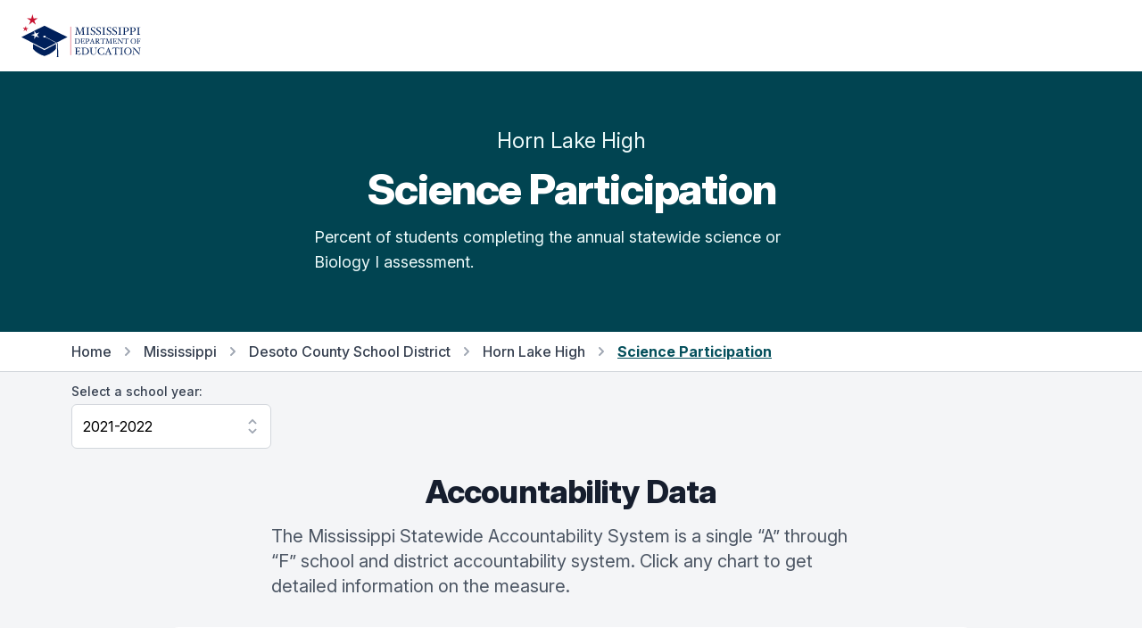

--- FILE ---
content_type: text/html; charset=utf-8
request_url: https://msrc.mdek12.org/details?EntityID=1700-022&Component=SCIPT&SchoolYear=2021
body_size: 102782
content:
<!DOCTYPE html>
<html lang="en">
  <head>
    
      <!-- Global site tag (gtag.js) - Google Analytics -->
      <script async src="https://www.googletagmanager.com/gtag/js?id=UA-127397625-1"></script>
      <script>
        window.dataLayer = window.dataLayer || [];
        function gtag() { dataLayer.push(arguments); }
        gtag('js', new Date());
        gtag('config', 'UA-127397625-1');
      </script>
      <!-- Google Tag Manager -->
      <script>
        (function (w, d, s, l, i) {
          w[l] = w[l] || []; w[l].push({
            'gtm.start':
              new Date().getTime(), event: 'gtm.js'
          });
          var f = d.getElementsByTagName(s)[0],
          j = d.createElement(s),
          dl = l != 'dataLayer' ? '&l=' + l : '';
          j.async = true;
          j.src ='https://www.googletagmanager.com/gtm.js?id=' + i + dl;
          f.parentNode.insertBefore(j, f);
        })
        (window, document, 'script', 'dataLayer', 'GTM-5HGBRXG');
      </script>
      <!-- End Google Tag Manager -->
    
    <meta name="viewport" content="width=device-width, initial-scale=1.0" />
    <meta property="og:title" content="Mississippi Succeeds Report Card" />
    <meta property="og:type" content="website" />
    <meta property="og:url" content="https://msrc.mdek12.org" />
    <meta property="og:image" content="/images/meta.png" />
    <meta property="og:description" content="The Mississippi Statewide Accountability System is a single “A” through “F” school and district accountability system. Grades are based on student achievement, student growth, student participation in testing, and other academic measures." />
    <meta name="title" content="Mississippi Succeeds Report Card" />
    <meta name=”robots” content="index, follow">
    <meta name="description" content="The Mississippi Statewide Accountability System is a single “A” through “F” school and district accountability system. Grades are based on student achievement, student growth, student participation in testing, and other academic measures." />
    <meta charset="UTF-8">
    <title>Mississippi Succeeds Report Card</title>
    <link rel="stylesheet" href="/css/tailwind.css" />
    <link rel="stylesheet" href="/css/tooltip.css" />
    <link rel="stylesheet" href="/css/general.css" />
    <link rel="stylesheet" href="https://rsms.me/inter/inter.css">
    <script src="https://unpkg.com/popper.js@1"></script>
    <script src="https://unpkg.com/tippy.js@5"></script>
    <script src="https://cdn.jsdelivr.net/gh/alpinejs/alpine@v2.x.x/dist/alpine.min.js"></script>
  </head>
  <body class="bg-gray-100">
    <div class="fixed bottom-0 right-0 p-8 z-overlay" style="bottom: 90px;padding-bottom:0px;">
        <a id="scrollButton" style="opacity: 0;" href="#" onClick="window.scrollTo({top:0,left:0,behavior: 'smooth'});" class="flex items-center justify-center p-2 transition-opacity duration-150 ease-in-out bg-pink-600 rounded-full shadow-md">
          <svg class="w-10 h-10 text-white fill-current" viewBox="0 0 24 24">
            <path fill="currentColor" d="M7.41,18.41L6,17L12,11L18,17L16.59,18.41L12,13.83L7.41,18.41M7.41,12.41L6,11L12,5L18,11L16.59,12.41L12,7.83L7.41,12.41Z" />
          </svg>
        </a>
    </div>
    <div class="flex items-center w-full h-16 bg-white md:h-20 z-overlay">
  <nav class="flex items-center justify-between w-full max-w-screen-xl px-4 mx-auto sm:px-6">
    <!-- yes I know that having a link to an external website on your navbar -->
    <!-- brand is stupid -dk -->
    <a target="_blank" href="https://mdek12.org" aria-label="Home">
      <img class="w-auto h-10 sm:h-12" src="/images/mde-color-no-tag.svg" alt="Logo">
    </a>
    <div class="flex items-center space-x-3">
      <!--
  /Pages/Shared/_GoogleTranslate.cshtml

  holds the google translate dropdown.  Its custom so dont mess with it.
-->

<div id="google_translate_element" class="dropdown"></div>

<script src="/js/jquery-3.7.1.min.js"></script>

<script type="text/javascript">
  function googleTranslateWidgetInit() {
    new google.translate.TranslateElement(
      {
        pageLanguage: "en",
        includedLanguages: "en,ar,zh-CN,fr,gu,hi,pt,es,vi,xh",
        layout: google.translate.TranslateElement.InlineLayout.SIMPLE,
      },
      "google_translate_element"
    );
  }
</script>

<script type="text/javascript" src="//translate.google.com/translate_a/element.js?cb=googleTranslateWidgetInit"></script>

<style>
iframe.goog-te-menu-frame {
    box-shadow: 0 6px 12px rgba(0, 0, 0, .175);
  }

.goog-te-gadget-simple {
    background-color: white !important;
    white-space: nowrap !important;
    width: 11rem !important;
    padding-top: 0.5rem;
    border-radius: 0.375rem;
    padding-bottom: 0.5rem;
    padding-right: 1rem;
    padding-left: 1rem;
    border-color: rgba(210, 214, 220, 1) !important;
    font-size: 1rem !important;
  }

.goog-te-menu-value {
  color: red !important;
  text-decoration: none !important;
  display: flex;
  justify-content: space-between;
  flex-direction: row;
  vertical-align:middle!important;
}

.goog-te-gadget-icon {
  display: none;
}

.goog-te-menu-value span {
  font-family: inherit;
  font-size: 1rem;
  font-weight: 400;
  color: black !important;
  text-decoration: none !important;
}

.goog-te-menu-value:hover {
 color: orange !important;
 text-decoration: none !important;
}

.goog-te-banner-frame {
  top: -38px;
  display: none !important;
}

.goog-te-banner-frame.skiptranslate {
  display: none !important;
} 
</style>


<script type="text/javascript">
(function() {
  function restyleDropdown() {
    var $dropdownIframe = $('.goog-te-menu-frame.skiptranslate');
    
    if($dropdownIframe.length) {
      $dropdownIframe
        .contents()
        .find('head')
        .append('<link rel="stylesheet" type="text/css" href="/css/translate.css"/>');
     } else {
      setTimeout(restyleDropdown, 100);
     }
   }
   restyleDropdown();
})();
</script>
    </div>
  </nav>
</div>

<script>
  // function yearSelect() {
  //   return {
  //     params: null,
  //     origin: null,
  //     path: null,
  //     component: null,
  //     currentYear: null,
  //     entityId: null,
  //     selectedYear: '',
  //     availableYears: [],
  //     handleSelect() {
  //       // console.log('selectedYear', typeof this.selectedYear)
  //       var url = this.origin + this.path + '?EntityID=' + this.entityId + '&SchoolYear=' + this.selectedYear
  //       if (this.component) {
  //         url += '&Component=' + this.component
  //       }
  //       window.location.href = url;
  //     },
  //     fetchYears() {
  //       this.params = new URLSearchParams(window.location.search)
  //       this.origin = window.location.origin
  //       this.path = window.location.pathname
  //       this.component = this.params.get('Component') || null
  //       this.currentYear = this.params.get('SchoolYear')
  //       this.entityId = this.params.get('EntityID')
  //       this.selectedYear = this.params.get('SchoolYear')
  //       // console.log('origin', this.origin, 'path', this.path, 'component', this.component, 'entity', this.entityId)
  //       fetch('/entity?handler=EntityYears&EntityID=' + this.entityId)
  //         .then(response => response.json())
  //         .then(data => {
  //           // console.log('data', JSON.parse(data))
  //           this.availableYears = JSON.parse(data)
  //           this.selectedYear = this.availableYears.find(year => year == this.currentYear)
  //           // console.log('selectedYear', typeof this.selectedYear)
  //           // console.log('fetchyears', this.availableYears)
  //         })
  //     }
  //   }
  // }
</script>
    

<div class="py-8 bg-teal-900 lg:py-16">
	<div class="container max-w-5xl px-4 mx-auto">
		<div class="flex flex-col w-full">
			<div class="mx-auto">
				<p class="text-2xl leading-7 text-center text-teal-50">
					Horn Lake High
				</p>
				<h2 class="mt-4 text-4xl font-extrabold leading-10 tracking-tight text-center text-white sm:text-5xl sm:leading-none">
					Science Participation
				</h2>
				<p class="max-w-xl mx-auto mt-4 text-lg leading-7 text-white text-teal-50">
					Percent of students completing the annual statewide science or Biology I assessment.
				</p>
			</div>
		</div>
	</div>
</div>


<div class="bg-white border-b border-gray-300">
	<div class="container max-w-6xl px-4 py-3 mx-auto">
		<nav class="flex items-center text-base font-medium leading-5 lg:hidden">
			<a href="/" class="text-gray-700 transition duration-150 ease-in-out hover:text-gray-700">Home</a>
				<svg class="flex-shrink-0 w-5 h-5 mx-2 text-gray-400" viewBox="0 0 20 20" fill="currentColor">
					<path fill-rule="evenodd" d="M7.293 14.707a1 1 0 010-1.414L10.586 10 7.293 6.707a1 1 0 011.414-1.414l4 4a1 1 0 010 1.414l-4 4a1 1 0 01-1.414 0z" clip-rule="evenodd" />
				</svg>
				<a href="/entity?EntityID=1700-022&SchoolYear=2021" class="text-gray-700 transition duration-150 ease-in-out hover:text-gray-700 hover:underline">
					Back to School
				</a>
		</nav>
		<nav class="items-center hidden text-base font-medium leading-5 lg:flex">
			<a href="/" class="text-gray-700 transition duration-150 ease-in-out hover:text-gray-700">Home</a>
			<svg class="flex-shrink-0 w-5 h-5 mx-2 text-gray-400" viewBox="0 0 20 20" fill="currentColor">
				<path fill-rule="evenodd" d="M7.293 14.707a1 1 0 010-1.414L10.586 10 7.293 6.707a1 1 0 011.414-1.414l4 4a1 1 0 010 1.414l-4 4a1 1 0 01-1.414 0z" clip-rule="evenodd" />
			</svg>
			<a href="/entity?EntityID=0000-000&SchoolYear=2021" class="text-gray-700 transition duration-150 ease-in-out hover:text-gray-700 hover:underline">
				Mississippi
			</a>
				<svg class="flex-shrink-0 w-5 h-5 mx-2 text-gray-400" viewBox="0 0 20 20" fill="currentColor">
					<path fill-rule="evenodd" d="M7.293 14.707a1 1 0 010-1.414L10.586 10 7.293 6.707a1 1 0 011.414-1.414l4 4a1 1 0 010 1.414l-4 4a1 1 0 01-1.414 0z" clip-rule="evenodd" />
				</svg>
				<a href="/entity?EntityID=1700-000&SchoolYear=2021" class="text-gray-700 transition duration-150 ease-in-out hover:text-gray-700 hover:underline">
					Desoto County School District
				</a>
				<svg class="flex-shrink-0 w-5 h-5 mx-2 text-gray-400" viewBox="0 0 20 20" fill="currentColor">
					<path fill-rule="evenodd" d="M7.293 14.707a1 1 0 010-1.414L10.586 10 7.293 6.707a1 1 0 011.414-1.414l4 4a1 1 0 010 1.414l-4 4a1 1 0 01-1.414 0z" clip-rule="evenodd" />
				</svg>
				<a href="/entity?EntityID=1700-022&SchoolYear=2021" class="text-gray-700 transition duration-150 ease-in-out hover:text-gray-700 hover:underline">
					Horn Lake High
				</a>
			<svg class="flex-shrink-0 w-5 h-5 mx-2 text-gray-400" viewBox="0 0 20 20" fill="currentColor">
				<path fill-rule="evenodd" d="M7.293 14.707a1 1 0 010-1.414L10.586 10 7.293 6.707a1 1 0 011.414-1.414l4 4a1 1 0 010 1.414l-4 4a1 1 0 01-1.414 0z" clip-rule="evenodd" />
			</svg>
			<span class="font-bold text-teal-800 underline">Science Participation</a>
		</nav>
	</div>
</div>

<div class="container max-w-6xl px-4 py-3 mx-auto">
	<div x-data="yearSelect()" x-init="fetchYears()" class="w-56">
  <label for="location" class="block text-sm font-medium leading-5 text-gray-700">Select a school year:</label>
  <select x-model="selectedYear" x-on:change="handleSelect" id="yearSelect" class="block w-full py-3 pl-3 pr-10 mt-1 leading-6 border-gray-300 form-select focus:outline-none focus:shadow-outline-blue focus:border-blue-300">
    <template x-for="item in availableYears">
      <option :key="item" :selected="item == selectedYear" :value="item" x-text="`${item}-${item + 1}`"></option>
    </template>
  </select>
</div>

<script>
  function yearSelect() {
    return {
      params: null,
      origin: null,
      path: null,
      component: null,
      currentYear: null,
      entityId: null,
      selectedYear: '',
      availableYears: [],
      handleSelect() {
        // console.log('selectedYear', typeof this.selectedYear)
        var url = this.origin + this.path + '?EntityID=' + this.entityId + '&SchoolYear=' + this.selectedYear
        if (this.component) {
          url += '&Component=' + this.component
        }
        window.location.href = url;
      },
      fetchYears() {
        this.params = new URLSearchParams(window.location.search)
        this.origin = window.location.origin
        this.path = window.location.pathname
        this.component = this.params.get('Component') || null
        this.currentYear = this.params.get('SchoolYear')
        this.entityId = this.params.get('EntityID')
        this.selectedYear = this.params.get('SchoolYear')
        // console.log('params', this.params, 'origin', this.origin, 'path', this.path, 'component', this.component, 'entity', this.entityId)
        fetch('/entity?handler=EntityYears&EntityID=' + this.entityId)
          .then(response => response.json())
          .then(data => {
            // console.log('returned years', JSON.parse(data), this.path)
            if (this.component == "GR" ||
              this.component == "PRESCHPCT" ||
              this.component == "PSECENR" ||
              this.path == "/entity" ||
              this.path == "/teaching" || 
              // this.path == "/discipline" ||
              this.path == "/naep" ||
              this.path == "/hsfb" ||
              this.path == "/ppe" ||
              this.path == "/support"
               ) {
                this.availableYears = JSON.parse(data)
                if (this.currentYear < 2017) {
                  this.selectedYear = JSON.parse(data).shift();
                  // console.log('last year', this.selectedYear, JSON.parse(data))
                } else {
                  this.selectedYear = this.availableYears.find(year => year == this.currentYear)
                }
              } 
              else {
                var tempData = JSON.parse(data)
                this.availableYears = tempData.filter(i => {
                  return i !== 2019
                })
                this.selectedYear = this.availableYears.find(year => year == this.currentYear)
              }
          })
      }
    }
  }
</script>
</div>
	<div class="container max-w-6xl px-4 mx-auto mt-4">
    <h3 class="text-3xl leading-8 text-center section-header sm:text-4xl sm:leading-10">
        Accountability Data
    </h3>
    <p class="max-w-2xl mx-auto mt-4 text-xl leading-7 text-left text-gray-600">
        The Mississippi Statewide Accountability System is a single “A” through “F” school and district accountability system. Click any chart to get detailed information on the measure.
    </p>
</div>
<div class="container max-w-6xl px-4 mx-auto mt-4">
    <div class="flex flex-col max-w-4xl mx-auto mt-8 md:flex-row md:items-start">
        <div class="flex flex-col px-4 pt-5 pb-4 mx-auto overflow-hidden text-left bg-white rounded-lg shadow-xl  sm:w-full sm:p-6">
            <div>
                <div class="flex items-center justify-center w-12 h-12 mx-auto bg-yellow-100 rounded-full">
                    <span class="text-3xl font-black leading-none text-yellow-600">i</span>
                </div>
                <div class="mt-3 text-center sm:mt-5">
                    <h3 class="text-lg font-medium leading-6 text-gray-900" id="modal-headline">
                        COVID-19 and 2021-2022 Data
                    </h3>
                    <div class="mt-2 text-left">
                        <span class=" text-sm leading-5  text-gray-700">
                            COVID-19 pandemic disruptions continue to be reflected in 2021-2022 accountability data, particularly growth data. Growth calculations for some high school students required measuring growth from the 2018-2019 school year, and overall student performance on assessments improved since the first full year of pandemic-era schooling in 2020-2021. Additionally, students did not have to pass end-of-course high school assessments in 2020-2021, which affected the 2021-22 graduation rate.
                        </span>
                        <span class="text-sm leading-5 text-left text-gray-700">
                        </span>
                    </div>
                </div>
            </div>
        </div>

    </div>

    <div class="py-4"></div>
</div>

<div class="container max-w-6xl px-4 mx-auto mt-4">
	<h3 class="text-3xl leading-8 text-center section-header sm:text-4xl sm:leading-10">
		Science Participation Overview
	</h3>
</div>

<div class="container max-w-6xl px-4 mx-auto mt-4">
	<div class="flex flex-wrap items-center justify-center mt-4 space-x-4">
		<div class="flex items-center text-base font-medium leading-5 text-gray-700 rounded-md sm:text-lg sm:leading-7">
			<div class="flex items-center justify-center flex-shrink-0 w-6 h-6 bg-yellow-400 rounded-md sm:w-8 sm:h-8"></div>
			<div class="flex-1 px-2 py-2 truncate">
				<span class="font-medium">State</span>
			</div>
		</div>
			<div class="flex items-center text-base font-medium leading-5 text-gray-700 rounded-md sm:text-lg sm:leading-7">
				<div class="flex items-center justify-center flex-shrink-0 w-6 h-6 bg-teal-500 rounded-md sm:w-8 sm:h-8"></div>
				<div class="flex-1 px-2 py-2 truncate">
					<span class="font-medium">District</span>
				</div>
			</div>
			<div class="flex items-center text-base font-medium leading-5 text-gray-700 rounded-md sm:text-lg sm:leading-7">
				<div class="flex items-center justify-center flex-shrink-0 w-6 h-6 bg-blue-500 rounded-md sm:w-8 sm:h-8"></div>
				<div class="flex-1 px-2 py-2 truncate">
					<span class="font-medium">School</span>
				</div>
			</div>
	</div>
</div>

<div class="container max-w-6xl px-4 mx-auto mt-4">
	<div class="flex flex-col space-y-2">
    <div>
      <div class="flex items-center relative">
            <h3 class="text-base font-medium leading-6 text-gray-700">Mississippi</h3>
        
      </div>
      <div class="relative flex items-center justify-start w-full h-12">
        <div class="absolute left-0 w-full h-10 bg-gray-200 rounded-md shadow"></div>
          <div class="absolute left-0 flex items-center w-full h-10 space-x-2">
            <div 
              data-tippy-content="State<br />Science Participation: 97.2%"
              data-tippy-arrow="true"
              class="h-10 bg-yellow-400 rounded-md items-center flex justify-end" style="width: 97.2100%;">
                <div class="flex items-center justify-center h-6 px-2 mx-2 text-sm font-medium leading-none tracking-tight text-white bg-gray-700 rounded-md">
                  97.2%
                </div>
            </div>
          </div>
        </div>
    </div>  
    <div>
      <div class="flex items-center relative">
            <h3 class="text-base font-medium leading-6 text-gray-700">Desoto County School District</h3>
        
      </div>
      <div class="relative flex items-center justify-start w-full h-12">
        <div class="absolute left-0 w-full h-10 bg-gray-200 rounded-md shadow"></div>
          <div class="absolute left-0 flex items-center w-full h-10 space-x-2">
            <div 
              data-tippy-content="District<br />Science Participation: 99.1%"
              data-tippy-arrow="true"
              class="h-10 bg-teal-500 rounded-md items-center flex justify-end" style="width: 99.0800%;">
                <div class="flex items-center justify-center h-6 px-2 mx-2 text-sm font-medium leading-none tracking-tight text-white bg-gray-700 rounded-md">
                  99.1%
                </div>
            </div>
          </div>
        </div>
    </div>  
    <div>
      <div class="flex items-center relative">
            <h3 class="text-base font-medium leading-6 text-gray-700">Horn Lake High</h3>
        
      </div>
      <div class="relative flex items-center justify-start w-full h-12">
        <div class="absolute left-0 w-full h-10 bg-gray-200 rounded-md shadow"></div>
          <div class="absolute left-0 flex items-center w-full h-10 space-x-2">
            <div 
              data-tippy-content="School<br />Science Participation: 100.0%"
              data-tippy-arrow="true"
              class="h-10 bg-blue-500 rounded-md items-center flex justify-end" style="width: 100.0000%;">
                <div class="flex items-center justify-center h-6 px-2 mx-2 text-sm font-medium leading-none tracking-tight text-white bg-gray-700 rounded-md">
                  100.0%
                </div>
            </div>
          </div>
        </div>
    </div>  
</div>

<script>
  tippy('[data-tippy-content]');
</script>

</div>

<div class="flex my-12 border-t"></div>

<div class="container max-w-6xl px-4 mx-auto mt-4">
	<h3 class="text-3xl leading-8 text-center section-header sm:text-4xl sm:leading-10">
		Science Participation by Subgroup
	</h3>
	<p class="max-w-2xl mx-auto mt-4 text-xl leading-7 text-left text-gray-600">
		Small groups are not displayed to protect student privacy. See User Guide for more information.
	</p>
</div>

<div class="container max-w-6xl px-4 mx-auto mt-4">
	<div class="flex flex-wrap items-center justify-center mt-4 space-x-4">
		<div class="flex items-center text-base font-medium leading-5 text-gray-700 rounded-md sm:text-lg sm:leading-7">
			<div class="flex items-center justify-center flex-shrink-0 w-6 h-6 bg-yellow-400 rounded-md sm:w-8 sm:h-8"></div>
			<div class="flex-1 px-2 py-2 truncate">
				<span class="font-medium">State</span>
			</div>
		</div>
			<div class="flex items-center text-base font-medium leading-5 text-gray-700 rounded-md sm:text-lg sm:leading-7">
				<div class="flex items-center justify-center flex-shrink-0 w-6 h-6 bg-teal-500 rounded-md sm:w-8 sm:h-8"></div>
				<div class="flex-1 px-2 py-2 truncate">
					<span class="font-medium">District</span>
				</div>
			</div>
			<div class="flex items-center text-base font-medium leading-5 text-gray-700 rounded-md sm:text-lg sm:leading-7">
				<div class="flex items-center justify-center flex-shrink-0 w-6 h-6 bg-blue-500 rounded-md sm:w-8 sm:h-8"></div>
				<div class="flex-1 px-2 py-2 truncate">
					<span class="font-medium">School</span>
				</div>
			</div>
	</div>
</div>

<div class="container max-w-6xl px-4 mx-auto mt-4">
			<h3 class="mt-2 text-base font-medium leading-6 text-gray-700">Female</h3>
		<div class="flex flex-col space-y-2">
    <div>
      <div class="relative flex items-center justify-start w-full h-12">
        <div class="absolute left-0 w-full h-10 bg-gray-200 rounded-md shadow"></div>
          <div class="absolute left-0 flex items-center w-full h-10 space-x-2">
            <div
              data-tippy-content="Female<br />State: 97.3%"
              data-tippy-arrow="true"
              class="h-10 bg-yellow-400 rounded-md items-center flex justify-end" style="width: 97.2600%;">
                <div class="flex items-center justify-center h-6 px-2 mx-2 text-sm font-medium leading-none tracking-tight text-white bg-gray-700 rounded-md">
                  97.3%
                </div>
            </div>
          </div>
        </div>
    </div>  
    <div>
      <div class="relative flex items-center justify-start w-full h-12">
        <div class="absolute left-0 w-full h-10 bg-gray-200 rounded-md shadow"></div>
          <div class="absolute left-0 flex items-center w-full h-10 space-x-2">
            <div
              data-tippy-content="Female<br />District: 99.3%"
              data-tippy-arrow="true"
              class="h-10 bg-teal-500 rounded-md items-center flex justify-end" style="width: 99.2600%;">
                <div class="flex items-center justify-center h-6 px-2 mx-2 text-sm font-medium leading-none tracking-tight text-white bg-gray-700 rounded-md">
                  99.3%
                </div>
            </div>
          </div>
        </div>
    </div>  
    <div>
      <div class="relative flex items-center justify-start w-full h-12">
        <div class="absolute left-0 w-full h-10 bg-gray-200 rounded-md shadow"></div>
          <div class="absolute left-0 flex items-center w-full h-10 space-x-2">
            <div
              data-tippy-content="Female<br />School: 100.0%"
              data-tippy-arrow="true"
              class="h-10 bg-blue-500 rounded-md items-center flex justify-end" style="width: 100.0000%;">
                <div class="flex items-center justify-center h-6 px-2 mx-2 text-sm font-medium leading-none tracking-tight text-white bg-gray-700 rounded-md">
                  100.0%
                </div>
            </div>
          </div>
        </div>
    </div>  
</div>

<script>
  tippy('[data-tippy-content]');
</script>
			<h3 class="mt-2 text-base font-medium leading-6 text-gray-700">Male</h3>
		<div class="flex flex-col space-y-2">
    <div>
      <div class="relative flex items-center justify-start w-full h-12">
        <div class="absolute left-0 w-full h-10 bg-gray-200 rounded-md shadow"></div>
          <div class="absolute left-0 flex items-center w-full h-10 space-x-2">
            <div
              data-tippy-content="Male<br />State: 97.2%"
              data-tippy-arrow="true"
              class="h-10 bg-yellow-400 rounded-md items-center flex justify-end" style="width: 97.1600%;">
                <div class="flex items-center justify-center h-6 px-2 mx-2 text-sm font-medium leading-none tracking-tight text-white bg-gray-700 rounded-md">
                  97.2%
                </div>
            </div>
          </div>
        </div>
    </div>  
    <div>
      <div class="relative flex items-center justify-start w-full h-12">
        <div class="absolute left-0 w-full h-10 bg-gray-200 rounded-md shadow"></div>
          <div class="absolute left-0 flex items-center w-full h-10 space-x-2">
            <div
              data-tippy-content="Male<br />District: 98.9%"
              data-tippy-arrow="true"
              class="h-10 bg-teal-500 rounded-md items-center flex justify-end" style="width: 98.9000%;">
                <div class="flex items-center justify-center h-6 px-2 mx-2 text-sm font-medium leading-none tracking-tight text-white bg-gray-700 rounded-md">
                  98.9%
                </div>
            </div>
          </div>
        </div>
    </div>  
    <div>
      <div class="relative flex items-center justify-start w-full h-12">
        <div class="absolute left-0 w-full h-10 bg-gray-200 rounded-md shadow"></div>
          <div class="absolute left-0 flex items-center w-full h-10 space-x-2">
            <div
              data-tippy-content="Male<br />School: 100.0%"
              data-tippy-arrow="true"
              class="h-10 bg-blue-500 rounded-md items-center flex justify-end" style="width: 100.0000%;">
                <div class="flex items-center justify-center h-6 px-2 mx-2 text-sm font-medium leading-none tracking-tight text-white bg-gray-700 rounded-md">
                  100.0%
                </div>
            </div>
          </div>
        </div>
    </div>  
</div>

<script>
  tippy('[data-tippy-content]');
</script>
</div>

<div class="container max-w-6xl px-4 mx-auto mt-16">
				<h3 class="mt-2 text-base font-medium leading-6 text-gray-700">Black or African American</h3>
			<div class="flex flex-col space-y-2">
    <div>
      <div class="relative flex items-center justify-start w-full h-12">
        <div class="absolute left-0 w-full h-10 bg-gray-200 rounded-md shadow"></div>
          <div class="absolute left-0 flex items-center w-full h-10 space-x-2">
            <div
              data-tippy-content="Black or African American<br />State: 97.2%"
              data-tippy-arrow="true"
              class="h-10 bg-yellow-400 rounded-md items-center flex justify-end" style="width: 97.1900%;">
                <div class="flex items-center justify-center h-6 px-2 mx-2 text-sm font-medium leading-none tracking-tight text-white bg-gray-700 rounded-md">
                  97.2%
                </div>
            </div>
          </div>
        </div>
    </div>  
    <div>
      <div class="relative flex items-center justify-start w-full h-12">
        <div class="absolute left-0 w-full h-10 bg-gray-200 rounded-md shadow"></div>
          <div class="absolute left-0 flex items-center w-full h-10 space-x-2">
            <div
              data-tippy-content="Black or African American<br />District: 98.9%"
              data-tippy-arrow="true"
              class="h-10 bg-teal-500 rounded-md items-center flex justify-end" style="width: 98.9400%;">
                <div class="flex items-center justify-center h-6 px-2 mx-2 text-sm font-medium leading-none tracking-tight text-white bg-gray-700 rounded-md">
                  98.9%
                </div>
            </div>
          </div>
        </div>
    </div>  
    <div>
      <div class="relative flex items-center justify-start w-full h-12">
        <div class="absolute left-0 w-full h-10 bg-gray-200 rounded-md shadow"></div>
          <div class="absolute left-0 flex items-center w-full h-10 space-x-2">
            <div
              data-tippy-content="Black or African American<br />School: 100.0%"
              data-tippy-arrow="true"
              class="h-10 bg-blue-500 rounded-md items-center flex justify-end" style="width: 100.0000%;">
                <div class="flex items-center justify-center h-6 px-2 mx-2 text-sm font-medium leading-none tracking-tight text-white bg-gray-700 rounded-md">
                  100.0%
                </div>
            </div>
          </div>
        </div>
    </div>  
</div>

<script>
  tippy('[data-tippy-content]');
</script>
				<h3 class="mt-2 text-base font-medium leading-6 text-gray-700">White</h3>
			<div class="flex flex-col space-y-2">
    <div>
      <div class="relative flex items-center justify-start w-full h-12">
        <div class="absolute left-0 w-full h-10 bg-gray-200 rounded-md shadow"></div>
          <div class="absolute left-0 flex items-center w-full h-10 space-x-2">
            <div
              data-tippy-content="White<br />State: 97.2%"
              data-tippy-arrow="true"
              class="h-10 bg-yellow-400 rounded-md items-center flex justify-end" style="width: 97.2100%;">
                <div class="flex items-center justify-center h-6 px-2 mx-2 text-sm font-medium leading-none tracking-tight text-white bg-gray-700 rounded-md">
                  97.2%
                </div>
            </div>
          </div>
        </div>
    </div>  
    <div>
      <div class="relative flex items-center justify-start w-full h-12">
        <div class="absolute left-0 w-full h-10 bg-gray-200 rounded-md shadow"></div>
          <div class="absolute left-0 flex items-center w-full h-10 space-x-2">
            <div
              data-tippy-content="White<br />District: 99.3%"
              data-tippy-arrow="true"
              class="h-10 bg-teal-500 rounded-md items-center flex justify-end" style="width: 99.2500%;">
                <div class="flex items-center justify-center h-6 px-2 mx-2 text-sm font-medium leading-none tracking-tight text-white bg-gray-700 rounded-md">
                  99.3%
                </div>
            </div>
          </div>
        </div>
    </div>  
    <div>
      <div class="relative flex items-center justify-start w-full h-12">
        <div class="absolute left-0 w-full h-10 bg-gray-200 rounded-md shadow"></div>
          <div class="absolute left-0 flex items-center w-full h-10 space-x-2">
            <div
              data-tippy-content="White<br />School: 100.0%"
              data-tippy-arrow="true"
              class="h-10 bg-blue-500 rounded-md items-center flex justify-end" style="width: 100.0000%;">
                <div class="flex items-center justify-center h-6 px-2 mx-2 text-sm font-medium leading-none tracking-tight text-white bg-gray-700 rounded-md">
                  100.0%
                </div>
            </div>
          </div>
        </div>
    </div>  
</div>

<script>
  tippy('[data-tippy-content]');
</script>
				<h3 class="mt-2 text-base font-medium leading-6 text-gray-700">Asian</h3>
			<div class="flex flex-col space-y-2">
    <div>
      <div class="relative flex items-center justify-start w-full h-12">
        <div class="absolute left-0 w-full h-10 bg-gray-200 rounded-md shadow"></div>
          <div class="absolute left-0 flex items-center w-full h-10 space-x-2">
            <div
              data-tippy-content="Asian<br />State: 94.4%"
              data-tippy-arrow="true"
              class="h-10 bg-yellow-400 rounded-md items-center flex justify-end" style="width: 94.4000%;">
                <div class="flex items-center justify-center h-6 px-2 mx-2 text-sm font-medium leading-none tracking-tight text-white bg-gray-700 rounded-md">
                  94.4%
                </div>
            </div>
          </div>
        </div>
    </div>  
    <div>
      <div class="relative flex items-center justify-start w-full h-12">
        <div class="absolute left-0 w-full h-10 bg-gray-200 rounded-md shadow"></div>
          <div class="absolute left-0 flex items-center w-full h-10 space-x-2">
            <div
              data-tippy-content="Asian<br />District: 100.0%"
              data-tippy-arrow="true"
              class="h-10 bg-teal-500 rounded-md items-center flex justify-end" style="width: 100.0000%;">
                <div class="flex items-center justify-center h-6 px-2 mx-2 text-sm font-medium leading-none tracking-tight text-white bg-gray-700 rounded-md">
                  100.0%
                </div>
            </div>
          </div>
        </div>
    </div>  
    <div>
      <div class="relative flex items-center justify-start w-full h-12">
        <div class="absolute left-0 w-full h-10 bg-gray-200 rounded-md shadow"></div>
          <div class="absolute left-0 flex items-center w-full h-10 space-x-2">
            <div
              data-tippy-content="Asian<br />School: &lt;5%"
              data-tippy-arrow="true"
              class="h-10 bg-blue-500 rounded-md items-center flex justify-end" style="width: 0.0000%;">
            </div>
              <div class="flex items-center justify-center h-6 px-2 mx-2 text-sm font-medium leading-none tracking-tight text-white bg-gray-700 rounded-md">
                &lt;5%
              </div>
          </div>
        </div>
    </div>  
</div>

<script>
  tippy('[data-tippy-content]');
</script>
				<h3 class="mt-2 text-base font-medium leading-6 text-gray-700">Hispanic or Latino</h3>
			<div class="flex flex-col space-y-2">
    <div>
      <div class="relative flex items-center justify-start w-full h-12">
        <div class="absolute left-0 w-full h-10 bg-gray-200 rounded-md shadow"></div>
          <div class="absolute left-0 flex items-center w-full h-10 space-x-2">
            <div
              data-tippy-content="Hispanic or Latino<br />State: 97.8%"
              data-tippy-arrow="true"
              class="h-10 bg-yellow-400 rounded-md items-center flex justify-end" style="width: 97.8400%;">
                <div class="flex items-center justify-center h-6 px-2 mx-2 text-sm font-medium leading-none tracking-tight text-white bg-gray-700 rounded-md">
                  97.8%
                </div>
            </div>
          </div>
        </div>
    </div>  
    <div>
      <div class="relative flex items-center justify-start w-full h-12">
        <div class="absolute left-0 w-full h-10 bg-gray-200 rounded-md shadow"></div>
          <div class="absolute left-0 flex items-center w-full h-10 space-x-2">
            <div
              data-tippy-content="Hispanic or Latino<br />District: 98.8%"
              data-tippy-arrow="true"
              class="h-10 bg-teal-500 rounded-md items-center flex justify-end" style="width: 98.7500%;">
                <div class="flex items-center justify-center h-6 px-2 mx-2 text-sm font-medium leading-none tracking-tight text-white bg-gray-700 rounded-md">
                  98.8%
                </div>
            </div>
          </div>
        </div>
    </div>  
    <div>
      <div class="relative flex items-center justify-start w-full h-12">
        <div class="absolute left-0 w-full h-10 bg-gray-200 rounded-md shadow"></div>
          <div class="absolute left-0 flex items-center w-full h-10 space-x-2">
            <div
              data-tippy-content="Hispanic or Latino<br />School: 100.0%"
              data-tippy-arrow="true"
              class="h-10 bg-blue-500 rounded-md items-center flex justify-end" style="width: 100.0000%;">
                <div class="flex items-center justify-center h-6 px-2 mx-2 text-sm font-medium leading-none tracking-tight text-white bg-gray-700 rounded-md">
                  100.0%
                </div>
            </div>
          </div>
        </div>
    </div>  
</div>

<script>
  tippy('[data-tippy-content]');
</script>
				<h3 class="mt-2 text-base font-medium leading-6 text-gray-700">Two or More Races</h3>
			<div class="flex flex-col space-y-2">
    <div>
      <div class="relative flex items-center justify-start w-full h-12">
        <div class="absolute left-0 w-full h-10 bg-gray-200 rounded-md shadow"></div>
          <div class="absolute left-0 flex items-center w-full h-10 space-x-2">
            <div
              data-tippy-content="Two or More Races<br />State: 97.3%"
              data-tippy-arrow="true"
              class="h-10 bg-yellow-400 rounded-md items-center flex justify-end" style="width: 97.3100%;">
                <div class="flex items-center justify-center h-6 px-2 mx-2 text-sm font-medium leading-none tracking-tight text-white bg-gray-700 rounded-md">
                  97.3%
                </div>
            </div>
          </div>
        </div>
    </div>  
    <div>
      <div class="relative flex items-center justify-start w-full h-12">
        <div class="absolute left-0 w-full h-10 bg-gray-200 rounded-md shadow"></div>
          <div class="absolute left-0 flex items-center w-full h-10 space-x-2">
            <div
              data-tippy-content="Two or More Races<br />District: 99.0%"
              data-tippy-arrow="true"
              class="h-10 bg-teal-500 rounded-md items-center flex justify-end" style="width: 98.9800%;">
                <div class="flex items-center justify-center h-6 px-2 mx-2 text-sm font-medium leading-none tracking-tight text-white bg-gray-700 rounded-md">
                  99.0%
                </div>
            </div>
          </div>
        </div>
    </div>  
    <div>
      <div class="relative flex items-center justify-start w-full h-12">
        <div class="absolute left-0 w-full h-10 bg-gray-200 rounded-md shadow"></div>
          <div class="absolute left-0 flex items-center w-full h-10 space-x-2">
            <div
              data-tippy-content="Two or More Races<br />School: 100.0%"
              data-tippy-arrow="true"
              class="h-10 bg-blue-500 rounded-md items-center flex justify-end" style="width: 100.0000%;">
                <div class="flex items-center justify-center h-6 px-2 mx-2 text-sm font-medium leading-none tracking-tight text-white bg-gray-700 rounded-md">
                  100.0%
                </div>
            </div>
          </div>
        </div>
    </div>  
</div>

<script>
  tippy('[data-tippy-content]');
</script>
</div>

<div class="container max-w-6xl px-4 mx-auto my-16">
				<h3 class="mt-2 text-base font-medium leading-6 text-gray-700">Economically Disadvantaged</h3>
			<div class="flex flex-col space-y-2">
    <div>
      <div class="relative flex items-center justify-start w-full h-12">
        <div class="absolute left-0 w-full h-10 bg-gray-200 rounded-md shadow"></div>
          <div class="absolute left-0 flex items-center w-full h-10 space-x-2">
            <div
              data-tippy-content="Economically Disadvantaged<br />State: 97.6%"
              data-tippy-arrow="true"
              class="h-10 bg-yellow-400 rounded-md items-center flex justify-end" style="width: 97.6000%;">
                <div class="flex items-center justify-center h-6 px-2 mx-2 text-sm font-medium leading-none tracking-tight text-white bg-gray-700 rounded-md">
                  97.6%
                </div>
            </div>
          </div>
        </div>
    </div>  
    <div>
      <div class="relative flex items-center justify-start w-full h-12">
        <div class="absolute left-0 w-full h-10 bg-gray-200 rounded-md shadow"></div>
          <div class="absolute left-0 flex items-center w-full h-10 space-x-2">
            <div
              data-tippy-content="Economically Disadvantaged<br />District: 99.1%"
              data-tippy-arrow="true"
              class="h-10 bg-teal-500 rounded-md items-center flex justify-end" style="width: 99.0500%;">
                <div class="flex items-center justify-center h-6 px-2 mx-2 text-sm font-medium leading-none tracking-tight text-white bg-gray-700 rounded-md">
                  99.1%
                </div>
            </div>
          </div>
        </div>
    </div>  
    <div>
      <div class="relative flex items-center justify-start w-full h-12">
        <div class="absolute left-0 w-full h-10 bg-gray-200 rounded-md shadow"></div>
          <div class="absolute left-0 flex items-center w-full h-10 space-x-2">
            <div
              data-tippy-content="Economically Disadvantaged<br />School: 100.0%"
              data-tippy-arrow="true"
              class="h-10 bg-blue-500 rounded-md items-center flex justify-end" style="width: 100.0000%;">
                <div class="flex items-center justify-center h-6 px-2 mx-2 text-sm font-medium leading-none tracking-tight text-white bg-gray-700 rounded-md">
                  100.0%
                </div>
            </div>
          </div>
        </div>
    </div>  
</div>

<script>
  tippy('[data-tippy-content]');
</script>
				<h3 class="mt-2 text-base font-medium leading-6 text-gray-700">Non Economically Disadvantaged</h3>
			<div class="flex flex-col space-y-2">
    <div>
      <div class="relative flex items-center justify-start w-full h-12">
        <div class="absolute left-0 w-full h-10 bg-gray-200 rounded-md shadow"></div>
          <div class="absolute left-0 flex items-center w-full h-10 space-x-2">
            <div
              data-tippy-content="Non Economically Disadvantaged<br />State: 96.1%"
              data-tippy-arrow="true"
              class="h-10 bg-yellow-400 rounded-md items-center flex justify-end" style="width: 96.0900%;">
                <div class="flex items-center justify-center h-6 px-2 mx-2 text-sm font-medium leading-none tracking-tight text-white bg-gray-700 rounded-md">
                  96.1%
                </div>
            </div>
          </div>
        </div>
    </div>  
    <div>
      <div class="relative flex items-center justify-start w-full h-12">
        <div class="absolute left-0 w-full h-10 bg-gray-200 rounded-md shadow"></div>
          <div class="absolute left-0 flex items-center w-full h-10 space-x-2">
            <div
              data-tippy-content="Non Economically Disadvantaged<br />District: 99.1%"
              data-tippy-arrow="true"
              class="h-10 bg-teal-500 rounded-md items-center flex justify-end" style="width: 99.1200%;">
                <div class="flex items-center justify-center h-6 px-2 mx-2 text-sm font-medium leading-none tracking-tight text-white bg-gray-700 rounded-md">
                  99.1%
                </div>
            </div>
          </div>
        </div>
    </div>  
    <div>
      <div class="relative flex items-center justify-start w-full h-12">
        <div class="absolute left-0 w-full h-10 bg-gray-200 rounded-md shadow"></div>
          <div class="absolute left-0 flex items-center w-full h-10 space-x-2">
            <div
              data-tippy-content="Non Economically Disadvantaged<br />School: 100.0%"
              data-tippy-arrow="true"
              class="h-10 bg-blue-500 rounded-md items-center flex justify-end" style="width: 100.0000%;">
                <div class="flex items-center justify-center h-6 px-2 mx-2 text-sm font-medium leading-none tracking-tight text-white bg-gray-700 rounded-md">
                  100.0%
                </div>
            </div>
          </div>
        </div>
    </div>  
</div>

<script>
  tippy('[data-tippy-content]');
</script>
				<h3 class="mt-2 text-base font-medium leading-6 text-gray-700">Students with Disabilities</h3>
			<div class="flex flex-col space-y-2">
    <div>
      <div class="relative flex items-center justify-start w-full h-12">
        <div class="absolute left-0 w-full h-10 bg-gray-200 rounded-md shadow"></div>
          <div class="absolute left-0 flex items-center w-full h-10 space-x-2">
            <div
              data-tippy-content="Students with Disabilities<br />State: 96.8%"
              data-tippy-arrow="true"
              class="h-10 bg-yellow-400 rounded-md items-center flex justify-end" style="width: 96.8000%;">
                <div class="flex items-center justify-center h-6 px-2 mx-2 text-sm font-medium leading-none tracking-tight text-white bg-gray-700 rounded-md">
                  96.8%
                </div>
            </div>
          </div>
        </div>
    </div>  
    <div>
      <div class="relative flex items-center justify-start w-full h-12">
        <div class="absolute left-0 w-full h-10 bg-gray-200 rounded-md shadow"></div>
          <div class="absolute left-0 flex items-center w-full h-10 space-x-2">
            <div
              data-tippy-content="Students with Disabilities<br />District: 97.2%"
              data-tippy-arrow="true"
              class="h-10 bg-teal-500 rounded-md items-center flex justify-end" style="width: 97.2200%;">
                <div class="flex items-center justify-center h-6 px-2 mx-2 text-sm font-medium leading-none tracking-tight text-white bg-gray-700 rounded-md">
                  97.2%
                </div>
            </div>
          </div>
        </div>
    </div>  
    <div>
      <div class="relative flex items-center justify-start w-full h-12">
        <div class="absolute left-0 w-full h-10 bg-gray-200 rounded-md shadow"></div>
          <div class="absolute left-0 flex items-center w-full h-10 space-x-2">
            <div
              data-tippy-content="Students with Disabilities<br />School: 100.0%"
              data-tippy-arrow="true"
              class="h-10 bg-blue-500 rounded-md items-center flex justify-end" style="width: 100.0000%;">
                <div class="flex items-center justify-center h-6 px-2 mx-2 text-sm font-medium leading-none tracking-tight text-white bg-gray-700 rounded-md">
                  100.0%
                </div>
            </div>
          </div>
        </div>
    </div>  
</div>

<script>
  tippy('[data-tippy-content]');
</script>
				<h3 class="mt-2 text-base font-medium leading-6 text-gray-700">Students without Disabilities</h3>
			<div class="flex flex-col space-y-2">
    <div>
      <div class="relative flex items-center justify-start w-full h-12">
        <div class="absolute left-0 w-full h-10 bg-gray-200 rounded-md shadow"></div>
          <div class="absolute left-0 flex items-center w-full h-10 space-x-2">
            <div
              data-tippy-content="Students without Disabilities<br />State: 97.3%"
              data-tippy-arrow="true"
              class="h-10 bg-yellow-400 rounded-md items-center flex justify-end" style="width: 97.2700%;">
                <div class="flex items-center justify-center h-6 px-2 mx-2 text-sm font-medium leading-none tracking-tight text-white bg-gray-700 rounded-md">
                  97.3%
                </div>
            </div>
          </div>
        </div>
    </div>  
    <div>
      <div class="relative flex items-center justify-start w-full h-12">
        <div class="absolute left-0 w-full h-10 bg-gray-200 rounded-md shadow"></div>
          <div class="absolute left-0 flex items-center w-full h-10 space-x-2">
            <div
              data-tippy-content="Students without Disabilities<br />District: 99.4%"
              data-tippy-arrow="true"
              class="h-10 bg-teal-500 rounded-md items-center flex justify-end" style="width: 99.3900%;">
                <div class="flex items-center justify-center h-6 px-2 mx-2 text-sm font-medium leading-none tracking-tight text-white bg-gray-700 rounded-md">
                  99.4%
                </div>
            </div>
          </div>
        </div>
    </div>  
    <div>
      <div class="relative flex items-center justify-start w-full h-12">
        <div class="absolute left-0 w-full h-10 bg-gray-200 rounded-md shadow"></div>
          <div class="absolute left-0 flex items-center w-full h-10 space-x-2">
            <div
              data-tippy-content="Students without Disabilities<br />School: 100.0%"
              data-tippy-arrow="true"
              class="h-10 bg-blue-500 rounded-md items-center flex justify-end" style="width: 100.0000%;">
                <div class="flex items-center justify-center h-6 px-2 mx-2 text-sm font-medium leading-none tracking-tight text-white bg-gray-700 rounded-md">
                  100.0%
                </div>
            </div>
          </div>
        </div>
    </div>  
</div>

<script>
  tippy('[data-tippy-content]');
</script>
				<h3 class="mt-2 text-base font-medium leading-6 text-gray-700">English Learners</h3>
			<div class="flex flex-col space-y-2">
    <div>
      <div class="relative flex items-center justify-start w-full h-12">
        <div class="absolute left-0 w-full h-10 bg-gray-200 rounded-md shadow"></div>
          <div class="absolute left-0 flex items-center w-full h-10 space-x-2">
            <div
              data-tippy-content="English Learners<br />State: 98.3%"
              data-tippy-arrow="true"
              class="h-10 bg-yellow-400 rounded-md items-center flex justify-end" style="width: 98.2600%;">
                <div class="flex items-center justify-center h-6 px-2 mx-2 text-sm font-medium leading-none tracking-tight text-white bg-gray-700 rounded-md">
                  98.3%
                </div>
            </div>
          </div>
        </div>
    </div>  
    <div>
      <div class="relative flex items-center justify-start w-full h-12">
        <div class="absolute left-0 w-full h-10 bg-gray-200 rounded-md shadow"></div>
          <div class="absolute left-0 flex items-center w-full h-10 space-x-2">
            <div
              data-tippy-content="English Learners<br />District: 97.0%"
              data-tippy-arrow="true"
              class="h-10 bg-teal-500 rounded-md items-center flex justify-end" style="width: 96.9900%;">
                <div class="flex items-center justify-center h-6 px-2 mx-2 text-sm font-medium leading-none tracking-tight text-white bg-gray-700 rounded-md">
                  97.0%
                </div>
            </div>
          </div>
        </div>
    </div>  
    <div>
      <div class="relative flex items-center justify-start w-full h-12">
        <div class="absolute left-0 w-full h-10 bg-gray-200 rounded-md shadow"></div>
          <div class="absolute left-0 flex items-center w-full h-10 space-x-2">
            <div
              data-tippy-content="English Learners<br />School: &lt;5%"
              data-tippy-arrow="true"
              class="h-10 bg-blue-500 rounded-md items-center flex justify-end" style="width: 0.0000%;">
            </div>
              <div class="flex items-center justify-center h-6 px-2 mx-2 text-sm font-medium leading-none tracking-tight text-white bg-gray-700 rounded-md">
                &lt;5%
              </div>
          </div>
        </div>
    </div>  
</div>

<script>
  tippy('[data-tippy-content]');
</script>
				<h3 class="mt-2 text-base font-medium leading-6 text-gray-700">Non English Learners</h3>
			<div class="flex flex-col space-y-2">
    <div>
      <div class="relative flex items-center justify-start w-full h-12">
        <div class="absolute left-0 w-full h-10 bg-gray-200 rounded-md shadow"></div>
          <div class="absolute left-0 flex items-center w-full h-10 space-x-2">
            <div
              data-tippy-content="Non English Learners<br />State: 97.2%"
              data-tippy-arrow="true"
              class="h-10 bg-yellow-400 rounded-md items-center flex justify-end" style="width: 97.1800%;">
                <div class="flex items-center justify-center h-6 px-2 mx-2 text-sm font-medium leading-none tracking-tight text-white bg-gray-700 rounded-md">
                  97.2%
                </div>
            </div>
          </div>
        </div>
    </div>  
    <div>
      <div class="relative flex items-center justify-start w-full h-12">
        <div class="absolute left-0 w-full h-10 bg-gray-200 rounded-md shadow"></div>
          <div class="absolute left-0 flex items-center w-full h-10 space-x-2">
            <div
              data-tippy-content="Non English Learners<br />District: 99.2%"
              data-tippy-arrow="true"
              class="h-10 bg-teal-500 rounded-md items-center flex justify-end" style="width: 99.1500%;">
                <div class="flex items-center justify-center h-6 px-2 mx-2 text-sm font-medium leading-none tracking-tight text-white bg-gray-700 rounded-md">
                  99.2%
                </div>
            </div>
          </div>
        </div>
    </div>  
    <div>
      <div class="relative flex items-center justify-start w-full h-12">
        <div class="absolute left-0 w-full h-10 bg-gray-200 rounded-md shadow"></div>
          <div class="absolute left-0 flex items-center w-full h-10 space-x-2">
            <div
              data-tippy-content="Non English Learners<br />School: 100.0%"
              data-tippy-arrow="true"
              class="h-10 bg-blue-500 rounded-md items-center flex justify-end" style="width: 100.0000%;">
                <div class="flex items-center justify-center h-6 px-2 mx-2 text-sm font-medium leading-none tracking-tight text-white bg-gray-700 rounded-md">
                  100.0%
                </div>
            </div>
          </div>
        </div>
    </div>  
</div>

<script>
  tippy('[data-tippy-content]');
</script>
</div>

<div class="py-8 bg-blue-900 lg:py-20">
	<div class="container max-w-6xl px-4 mx-auto">
		<div class="text-center">
			<h3 class="text-3xl leading-8 text-white section-header sm:text-4xl sm:leading-10">
				Science Participation Data
			</h3>
		</div>
		<!-- begin mobile cards -->
		<div class="grid grid-cols-1 gap-4 mt-8 md:grid-cols-2 lg:hidden">
			<div class="overflow-hidden bg-white rounded-sm shadow sm:rounded-lg">
				<div class="px-4 py-3 border-b border-gray-200 sm:px-6">
					<h3 class="text-lg font-medium leading-6 text-gray-900">
						All
					</h3>
				</div>
				<div class="px-4 py-5">
					<ul class="flex flex-col w-full space-y-2">
						<li class="flex items-center justify-between">
							<span class="text-sm font-medium leading-5 text-gray-700">
								School
							</span>
							<span class="mt-1 text-sm leading-5 text-gray-900 sm:mt-0 sm:col-span-2">
								100.0%
							</span>
						</li>
									<li class="flex items-center justify-between">
										<span class="text-sm font-medium leading-5 text-gray-700">
											District
										</span>
										<span class="mt-1 text-sm leading-5 text-gray-900 sm:mt-0 sm:col-span-2">
											99.1%
										</span>
									</li>
									<li class="flex items-center justify-between">
										<span class="text-sm font-medium leading-5 text-gray-700">
											State
										</span>
										<span class="mt-1 text-sm leading-5 text-gray-900 sm:mt-0 sm:col-span-2">
											97.2%
										</span>
									</li>
					</ul>
				</div>
			</div>
				<div class="overflow-hidden bg-white rounded-sm shadow sm:rounded-lg">
					<div class="px-4 py-3 border-b border-gray-200 sm:px-6">
						<h3 class="text-lg font-medium leading-6 text-gray-900">
							Female
						</h3>
					</div>
					<div class="px-4 py-5">
						<ul class="flex flex-col w-full space-y-2">
							<li class="flex items-center justify-between">
								<span class="text-sm font-medium leading-5 text-gray-700">
									School
								</span>
								<span class="mt-1 text-sm leading-5 text-gray-900 sm:mt-0 sm:col-span-2">
									100.0%
								</span>
							</li>
										<li class="flex items-center justify-between">
											<span class="text-sm font-medium leading-5 text-gray-700">
												District
											</span>
											<span class="mt-1 text-sm leading-5 text-gray-900 sm:mt-0 sm:col-span-2">
												99.3%
											</span>
										</li>
										<li class="flex items-center justify-between">
											<span class="text-sm font-medium leading-5 text-gray-700">
												State
											</span>
											<span class="mt-1 text-sm leading-5 text-gray-900 sm:mt-0 sm:col-span-2">
												97.3%
											</span>
										</li>
						</ul>
					</div>
				</div>
				<div class="overflow-hidden bg-white rounded-sm shadow sm:rounded-lg">
					<div class="px-4 py-3 border-b border-gray-200 sm:px-6">
						<h3 class="text-lg font-medium leading-6 text-gray-900">
							Male
						</h3>
					</div>
					<div class="px-4 py-5">
						<ul class="flex flex-col w-full space-y-2">
							<li class="flex items-center justify-between">
								<span class="text-sm font-medium leading-5 text-gray-700">
									School
								</span>
								<span class="mt-1 text-sm leading-5 text-gray-900 sm:mt-0 sm:col-span-2">
									100.0%
								</span>
							</li>
										<li class="flex items-center justify-between">
											<span class="text-sm font-medium leading-5 text-gray-700">
												District
											</span>
											<span class="mt-1 text-sm leading-5 text-gray-900 sm:mt-0 sm:col-span-2">
												98.9%
											</span>
										</li>
										<li class="flex items-center justify-between">
											<span class="text-sm font-medium leading-5 text-gray-700">
												State
											</span>
											<span class="mt-1 text-sm leading-5 text-gray-900 sm:mt-0 sm:col-span-2">
												97.2%
											</span>
										</li>
						</ul>
					</div>
				</div>
					<div class="overflow-hidden bg-white rounded-sm shadow sm:rounded-lg">
						<div class="px-4 py-3 border-b border-gray-200 sm:px-6">
							<h3 class="text-lg font-medium leading-6 text-gray-900">
								Black or African American
							</h3>
						</div>
						<div class="px-4 py-5">
							<ul class="flex flex-col w-full space-y-2">
								<li class="flex items-center justify-between">
									<span class="text-sm font-medium leading-5 text-gray-700">
										School
									</span>
									<span class="mt-1 text-sm leading-5 text-gray-900 sm:mt-0 sm:col-span-2">
										100.0%
									</span>
								</li>
											<li class="flex items-center justify-between">
												<span class="text-sm font-medium leading-5 text-gray-700">
													District
												</span>
												<span class="mt-1 text-sm leading-5 text-gray-900 sm:mt-0 sm:col-span-2">
													98.9%
												</span>
											</li>
											<li class="flex items-center justify-between">
												<span class="text-sm font-medium leading-5 text-gray-700">
													State
												</span>
												<span class="mt-1 text-sm leading-5 text-gray-900 sm:mt-0 sm:col-span-2">
													97.2%
												</span>
											</li>
							</ul>
						</div>
					</div>
					<div class="overflow-hidden bg-white rounded-sm shadow sm:rounded-lg">
						<div class="px-4 py-3 border-b border-gray-200 sm:px-6">
							<h3 class="text-lg font-medium leading-6 text-gray-900">
								White
							</h3>
						</div>
						<div class="px-4 py-5">
							<ul class="flex flex-col w-full space-y-2">
								<li class="flex items-center justify-between">
									<span class="text-sm font-medium leading-5 text-gray-700">
										School
									</span>
									<span class="mt-1 text-sm leading-5 text-gray-900 sm:mt-0 sm:col-span-2">
										100.0%
									</span>
								</li>
											<li class="flex items-center justify-between">
												<span class="text-sm font-medium leading-5 text-gray-700">
													District
												</span>
												<span class="mt-1 text-sm leading-5 text-gray-900 sm:mt-0 sm:col-span-2">
													99.3%
												</span>
											</li>
											<li class="flex items-center justify-between">
												<span class="text-sm font-medium leading-5 text-gray-700">
													State
												</span>
												<span class="mt-1 text-sm leading-5 text-gray-900 sm:mt-0 sm:col-span-2">
													97.2%
												</span>
											</li>
							</ul>
						</div>
					</div>
					<div class="overflow-hidden bg-white rounded-sm shadow sm:rounded-lg">
						<div class="px-4 py-3 border-b border-gray-200 sm:px-6">
							<h3 class="text-lg font-medium leading-6 text-gray-900">
								Asian
							</h3>
						</div>
						<div class="px-4 py-5">
							<ul class="flex flex-col w-full space-y-2">
								<li class="flex items-center justify-between">
									<span class="text-sm font-medium leading-5 text-gray-700">
										School
									</span>
									<span class="mt-1 text-sm leading-5 text-gray-900 sm:mt-0 sm:col-span-2">
										&lt;5%
									</span>
								</li>
											<li class="flex items-center justify-between">
												<span class="text-sm font-medium leading-5 text-gray-700">
													District
												</span>
												<span class="mt-1 text-sm leading-5 text-gray-900 sm:mt-0 sm:col-span-2">
													100.0%
												</span>
											</li>
											<li class="flex items-center justify-between">
												<span class="text-sm font-medium leading-5 text-gray-700">
													State
												</span>
												<span class="mt-1 text-sm leading-5 text-gray-900 sm:mt-0 sm:col-span-2">
													94.4%
												</span>
											</li>
							</ul>
						</div>
					</div>
					<div class="overflow-hidden bg-white rounded-sm shadow sm:rounded-lg">
						<div class="px-4 py-3 border-b border-gray-200 sm:px-6">
							<h3 class="text-lg font-medium leading-6 text-gray-900">
								Hispanic or Latino
							</h3>
						</div>
						<div class="px-4 py-5">
							<ul class="flex flex-col w-full space-y-2">
								<li class="flex items-center justify-between">
									<span class="text-sm font-medium leading-5 text-gray-700">
										School
									</span>
									<span class="mt-1 text-sm leading-5 text-gray-900 sm:mt-0 sm:col-span-2">
										100.0%
									</span>
								</li>
											<li class="flex items-center justify-between">
												<span class="text-sm font-medium leading-5 text-gray-700">
													District
												</span>
												<span class="mt-1 text-sm leading-5 text-gray-900 sm:mt-0 sm:col-span-2">
													98.8%
												</span>
											</li>
											<li class="flex items-center justify-between">
												<span class="text-sm font-medium leading-5 text-gray-700">
													State
												</span>
												<span class="mt-1 text-sm leading-5 text-gray-900 sm:mt-0 sm:col-span-2">
													97.8%
												</span>
											</li>
							</ul>
						</div>
					</div>
					<div class="overflow-hidden bg-white rounded-sm shadow sm:rounded-lg">
						<div class="px-4 py-3 border-b border-gray-200 sm:px-6">
							<h3 class="text-lg font-medium leading-6 text-gray-900">
								Two or More Races
							</h3>
						</div>
						<div class="px-4 py-5">
							<ul class="flex flex-col w-full space-y-2">
								<li class="flex items-center justify-between">
									<span class="text-sm font-medium leading-5 text-gray-700">
										School
									</span>
									<span class="mt-1 text-sm leading-5 text-gray-900 sm:mt-0 sm:col-span-2">
										100.0%
									</span>
								</li>
											<li class="flex items-center justify-between">
												<span class="text-sm font-medium leading-5 text-gray-700">
													District
												</span>
												<span class="mt-1 text-sm leading-5 text-gray-900 sm:mt-0 sm:col-span-2">
													99.0%
												</span>
											</li>
											<li class="flex items-center justify-between">
												<span class="text-sm font-medium leading-5 text-gray-700">
													State
												</span>
												<span class="mt-1 text-sm leading-5 text-gray-900 sm:mt-0 sm:col-span-2">
													97.3%
												</span>
											</li>
							</ul>
						</div>
					</div>
					<div class="overflow-hidden bg-white rounded-sm shadow sm:rounded-lg">
						<div class="px-4 py-3 border-b border-gray-200 sm:px-6">
							<h3 class="text-lg font-medium leading-6 text-gray-900">
								Economically Disadvantaged
							</h3>
						</div>
						<div class="px-4 py-5">
							<ul class="flex flex-col w-full space-y-2">
								<li class="flex items-center justify-between">
									<span class="text-sm font-medium leading-5 text-gray-700">
										School
									</span>
									<span class="mt-1 text-sm leading-5 text-gray-900 sm:mt-0 sm:col-span-2">
										100.0%
									</span>
								</li>
											<li class="flex items-center justify-between">
												<span class="text-sm font-medium leading-5 text-gray-700">
													District
												</span>
												<span class="mt-1 text-sm leading-5 text-gray-900 sm:mt-0 sm:col-span-2">
													99.1%
												</span>
											</li>
											<li class="flex items-center justify-between">
												<span class="text-sm font-medium leading-5 text-gray-700">
													State
												</span>
												<span class="mt-1 text-sm leading-5 text-gray-900 sm:mt-0 sm:col-span-2">
													97.6%
												</span>
											</li>
							</ul>
						</div>
					</div>
					<div class="overflow-hidden bg-white rounded-sm shadow sm:rounded-lg">
						<div class="px-4 py-3 border-b border-gray-200 sm:px-6">
							<h3 class="text-lg font-medium leading-6 text-gray-900">
								Non Economically Disadvantaged
							</h3>
						</div>
						<div class="px-4 py-5">
							<ul class="flex flex-col w-full space-y-2">
								<li class="flex items-center justify-between">
									<span class="text-sm font-medium leading-5 text-gray-700">
										School
									</span>
									<span class="mt-1 text-sm leading-5 text-gray-900 sm:mt-0 sm:col-span-2">
										100.0%
									</span>
								</li>
											<li class="flex items-center justify-between">
												<span class="text-sm font-medium leading-5 text-gray-700">
													District
												</span>
												<span class="mt-1 text-sm leading-5 text-gray-900 sm:mt-0 sm:col-span-2">
													99.1%
												</span>
											</li>
											<li class="flex items-center justify-between">
												<span class="text-sm font-medium leading-5 text-gray-700">
													State
												</span>
												<span class="mt-1 text-sm leading-5 text-gray-900 sm:mt-0 sm:col-span-2">
													96.1%
												</span>
											</li>
							</ul>
						</div>
					</div>
					<div class="overflow-hidden bg-white rounded-sm shadow sm:rounded-lg">
						<div class="px-4 py-3 border-b border-gray-200 sm:px-6">
							<h3 class="text-lg font-medium leading-6 text-gray-900">
								Students with Disabilities
							</h3>
						</div>
						<div class="px-4 py-5">
							<ul class="flex flex-col w-full space-y-2">
								<li class="flex items-center justify-between">
									<span class="text-sm font-medium leading-5 text-gray-700">
										School
									</span>
									<span class="mt-1 text-sm leading-5 text-gray-900 sm:mt-0 sm:col-span-2">
										100.0%
									</span>
								</li>
											<li class="flex items-center justify-between">
												<span class="text-sm font-medium leading-5 text-gray-700">
													District
												</span>
												<span class="mt-1 text-sm leading-5 text-gray-900 sm:mt-0 sm:col-span-2">
													97.2%
												</span>
											</li>
											<li class="flex items-center justify-between">
												<span class="text-sm font-medium leading-5 text-gray-700">
													State
												</span>
												<span class="mt-1 text-sm leading-5 text-gray-900 sm:mt-0 sm:col-span-2">
													96.8%
												</span>
											</li>
							</ul>
						</div>
					</div>
					<div class="overflow-hidden bg-white rounded-sm shadow sm:rounded-lg">
						<div class="px-4 py-3 border-b border-gray-200 sm:px-6">
							<h3 class="text-lg font-medium leading-6 text-gray-900">
								Students without Disabilities
							</h3>
						</div>
						<div class="px-4 py-5">
							<ul class="flex flex-col w-full space-y-2">
								<li class="flex items-center justify-between">
									<span class="text-sm font-medium leading-5 text-gray-700">
										School
									</span>
									<span class="mt-1 text-sm leading-5 text-gray-900 sm:mt-0 sm:col-span-2">
										100.0%
									</span>
								</li>
											<li class="flex items-center justify-between">
												<span class="text-sm font-medium leading-5 text-gray-700">
													District
												</span>
												<span class="mt-1 text-sm leading-5 text-gray-900 sm:mt-0 sm:col-span-2">
													99.4%
												</span>
											</li>
											<li class="flex items-center justify-between">
												<span class="text-sm font-medium leading-5 text-gray-700">
													State
												</span>
												<span class="mt-1 text-sm leading-5 text-gray-900 sm:mt-0 sm:col-span-2">
													97.3%
												</span>
											</li>
							</ul>
						</div>
					</div>
					<div class="overflow-hidden bg-white rounded-sm shadow sm:rounded-lg">
						<div class="px-4 py-3 border-b border-gray-200 sm:px-6">
							<h3 class="text-lg font-medium leading-6 text-gray-900">
								English Learners
							</h3>
						</div>
						<div class="px-4 py-5">
							<ul class="flex flex-col w-full space-y-2">
								<li class="flex items-center justify-between">
									<span class="text-sm font-medium leading-5 text-gray-700">
										School
									</span>
									<span class="mt-1 text-sm leading-5 text-gray-900 sm:mt-0 sm:col-span-2">
										&lt;5%
									</span>
								</li>
											<li class="flex items-center justify-between">
												<span class="text-sm font-medium leading-5 text-gray-700">
													District
												</span>
												<span class="mt-1 text-sm leading-5 text-gray-900 sm:mt-0 sm:col-span-2">
													97.0%
												</span>
											</li>
											<li class="flex items-center justify-between">
												<span class="text-sm font-medium leading-5 text-gray-700">
													State
												</span>
												<span class="mt-1 text-sm leading-5 text-gray-900 sm:mt-0 sm:col-span-2">
													98.3%
												</span>
											</li>
							</ul>
						</div>
					</div>
					<div class="overflow-hidden bg-white rounded-sm shadow sm:rounded-lg">
						<div class="px-4 py-3 border-b border-gray-200 sm:px-6">
							<h3 class="text-lg font-medium leading-6 text-gray-900">
								Non English Learners
							</h3>
						</div>
						<div class="px-4 py-5">
							<ul class="flex flex-col w-full space-y-2">
								<li class="flex items-center justify-between">
									<span class="text-sm font-medium leading-5 text-gray-700">
										School
									</span>
									<span class="mt-1 text-sm leading-5 text-gray-900 sm:mt-0 sm:col-span-2">
										100.0%
									</span>
								</li>
											<li class="flex items-center justify-between">
												<span class="text-sm font-medium leading-5 text-gray-700">
													District
												</span>
												<span class="mt-1 text-sm leading-5 text-gray-900 sm:mt-0 sm:col-span-2">
													99.2%
												</span>
											</li>
											<li class="flex items-center justify-between">
												<span class="text-sm font-medium leading-5 text-gray-700">
													State
												</span>
												<span class="mt-1 text-sm leading-5 text-gray-900 sm:mt-0 sm:col-span-2">
													97.2%
												</span>
											</li>
							</ul>
						</div>
					</div>
		</div>

		<!-- end mobile cards -->
		<!-- begin table -->
		<div class="hidden mt-8 overflow-x-auto lg:flex">
			<div class="inline-block min-w-full overflow-hidden align-middle border-b border-gray-200 shadow sm:rounded-lg">
				<table class="min-w-full table-fixed">
					<thead>
						<tr>
							<th class="px-6 py-3 text-xs font-medium leading-4 tracking-wider text-left text-gray-700 uppercase border-b border-gray-200 w-72 bg-gray-50">
								Group
							</th>
								<th class="px-6 py-3 text-xs font-medium leading-4 tracking-wider text-center text-gray-700 uppercase border-b border-gray-200 bg-gray-50">
									School Participation
								</th>
								<th class="px-6 py-3 text-xs font-medium leading-4 tracking-wider text-center text-gray-700 uppercase border-b border-gray-200 bg-gray-50">
									School Non-Participation
								</th>
									<th class="px-6 py-3 text-xs font-medium leading-4 tracking-wider text-center text-gray-700 uppercase border-b border-gray-200 bg-gray-50">
										District Participation
									</th>
									<th class="px-6 py-3 text-xs font-medium leading-4 tracking-wider text-center text-gray-700 uppercase border-b border-gray-200 bg-gray-50">
										District Non-Participation
									</th>
									<th class="px-6 py-3 text-xs font-medium leading-4 tracking-wider text-center text-gray-700 uppercase border-b border-gray-200 bg-gray-50">
										State Participation
									</th>
									<th class="px-6 py-3 text-xs font-medium leading-4 tracking-wider text-center text-gray-700 uppercase border-b border-gray-200 bg-gray-50">
										State Non-Participation
									</th>
						</tr>

					</thead>

					<tbody>
						<tr class="bg-white border-b border-gray-200 hover:bg-gray-50">
							<td class="px-6 py-2 text-sm font-medium leading-5 text-gray-900 whitespace-no-wrap">
								All
							</td>
							<td class="px-6 py-2 text-sm leading-5 text-center text-gray-700 whitespace-no-wrap">
								100.0%
							</td>
								<td class="px-6 py-2 text-sm leading-5 text-center text-gray-700 whitespace-no-wrap">
									0.0%
								</td>
								<td class="px-6 py-2 text-sm leading-5 text-center text-gray-700 whitespace-no-wrap">
									99.1%
								</td>
									<td class="px-6 py-2 text-sm leading-5 text-center text-gray-700 whitespace-no-wrap">
										0.9%
									</td>
								<td class="px-6 py-2 text-sm leading-5 text-center text-gray-700 whitespace-no-wrap">
									97.2%
								</td>
									<td class="px-6 py-2 text-sm leading-5 text-center text-gray-700 whitespace-no-wrap">
										2.8%
									</td>
						</tr>
					<tr class="bg-white border-b border-gray-200 hover:bg-gray-50">
						<td class="px-6 py-2 text-sm font-medium leading-5 text-gray-900 whitespace-no-wrap">
							Female
						</td>
						<td class="px-6 py-2 text-sm leading-5 text-center text-gray-700 whitespace-no-wrap">
							<span>
								100.0%
							</span>
						</td>
							<td class="px-6 py-2 text-sm leading-5 text-center text-gray-700 whitespace-no-wrap">
								<span>
									0.0%
								</span>
							</td>
							<td class="px-6 py-2 text-sm leading-5 text-center text-gray-700 whitespace-no-wrap">
								99.3%
							</td>
								<td class="px-6 py-2 text-sm leading-5 text-center text-gray-700 whitespace-no-wrap">
									0.7%
								</td>
							<td class="px-6 py-2 text-sm leading-5 text-center text-gray-700 whitespace-no-wrap">
								97.3%
							</td>
								<td class="px-6 py-2 text-sm leading-5 text-center text-gray-700 whitespace-no-wrap">
									2.7%
								</td>
					</tr>
					<tr class="bg-white border-b border-gray-200 hover:bg-gray-50">
						<td class="px-6 py-2 text-sm font-medium leading-5 text-gray-900 whitespace-no-wrap">
							Male
						</td>
						<td class="px-6 py-2 text-sm leading-5 text-center text-gray-700 whitespace-no-wrap">
							<span>
								100.0%
							</span>
						</td>
							<td class="px-6 py-2 text-sm leading-5 text-center text-gray-700 whitespace-no-wrap">
								<span>
									0.0%
								</span>
							</td>
							<td class="px-6 py-2 text-sm leading-5 text-center text-gray-700 whitespace-no-wrap">
								98.9%
							</td>
								<td class="px-6 py-2 text-sm leading-5 text-center text-gray-700 whitespace-no-wrap">
									1.1%
								</td>
							<td class="px-6 py-2 text-sm leading-5 text-center text-gray-700 whitespace-no-wrap">
								97.2%
							</td>
								<td class="px-6 py-2 text-sm leading-5 text-center text-gray-700 whitespace-no-wrap">
									2.8%
								</td>
					</tr>
					<tr class="bg-white border-b border-gray-200 hover:bg-gray-50">
						<td class="px-6 py-2 text-sm font-medium leading-5 text-gray-900 whitespace-no-wrap">
							Black or African American
						</td>
						<td class="px-6 py-2 text-sm leading-5 text-center text-gray-700 whitespace-no-wrap">
							<span>
								100.0%
							</span>
						</td>
							<td class="px-6 py-2 text-sm leading-5 text-center text-gray-700 whitespace-no-wrap">
								<span>
									0.0%
								</span>
							</td>
							<td class="px-6 py-2 text-sm leading-5 text-center text-gray-700 whitespace-no-wrap">
								98.9%
							</td>
								<td class="px-6 py-2 text-sm leading-5 text-center text-gray-700 whitespace-no-wrap">
									1.1%
								</td>
							<td class="px-6 py-2 text-sm leading-5 text-center text-gray-700 whitespace-no-wrap">
								97.2%
							</td>
								<td class="px-6 py-2 text-sm leading-5 text-center text-gray-700 whitespace-no-wrap">
									2.8%
								</td>
					</tr>
					<tr class="bg-white border-b border-gray-200 hover:bg-gray-50">
						<td class="px-6 py-2 text-sm font-medium leading-5 text-gray-900 whitespace-no-wrap">
							White
						</td>
						<td class="px-6 py-2 text-sm leading-5 text-center text-gray-700 whitespace-no-wrap">
							<span>
								100.0%
							</span>
						</td>
							<td class="px-6 py-2 text-sm leading-5 text-center text-gray-700 whitespace-no-wrap">
								<span>
									0.0%
								</span>
							</td>
							<td class="px-6 py-2 text-sm leading-5 text-center text-gray-700 whitespace-no-wrap">
								99.3%
							</td>
								<td class="px-6 py-2 text-sm leading-5 text-center text-gray-700 whitespace-no-wrap">
									0.7%
								</td>
							<td class="px-6 py-2 text-sm leading-5 text-center text-gray-700 whitespace-no-wrap">
								97.2%
							</td>
								<td class="px-6 py-2 text-sm leading-5 text-center text-gray-700 whitespace-no-wrap">
									2.8%
								</td>
					</tr>
					<tr class="bg-white border-b border-gray-200 hover:bg-gray-50">
						<td class="px-6 py-2 text-sm font-medium leading-5 text-gray-900 whitespace-no-wrap">
							Asian
						</td>
						<td class="px-6 py-2 text-sm leading-5 text-center text-gray-700 whitespace-no-wrap">
							<span>
								&lt;5%
							</span>
						</td>
							<td class="px-6 py-2 text-sm leading-5 text-center text-gray-700 whitespace-no-wrap">
								<span>
									&lt;5%
								</span>
							</td>
							<td class="px-6 py-2 text-sm leading-5 text-center text-gray-700 whitespace-no-wrap">
								100.0%
							</td>
								<td class="px-6 py-2 text-sm leading-5 text-center text-gray-700 whitespace-no-wrap">
									0.0%
								</td>
							<td class="px-6 py-2 text-sm leading-5 text-center text-gray-700 whitespace-no-wrap">
								94.4%
							</td>
								<td class="px-6 py-2 text-sm leading-5 text-center text-gray-700 whitespace-no-wrap">
									5.6%
								</td>
					</tr>
					<tr class="bg-white border-b border-gray-200 hover:bg-gray-50">
						<td class="px-6 py-2 text-sm font-medium leading-5 text-gray-900 whitespace-no-wrap">
							Hispanic or Latino
						</td>
						<td class="px-6 py-2 text-sm leading-5 text-center text-gray-700 whitespace-no-wrap">
							<span>
								100.0%
							</span>
						</td>
							<td class="px-6 py-2 text-sm leading-5 text-center text-gray-700 whitespace-no-wrap">
								<span>
									0.0%
								</span>
							</td>
							<td class="px-6 py-2 text-sm leading-5 text-center text-gray-700 whitespace-no-wrap">
								98.8%
							</td>
								<td class="px-6 py-2 text-sm leading-5 text-center text-gray-700 whitespace-no-wrap">
									1.2%
								</td>
							<td class="px-6 py-2 text-sm leading-5 text-center text-gray-700 whitespace-no-wrap">
								97.8%
							</td>
								<td class="px-6 py-2 text-sm leading-5 text-center text-gray-700 whitespace-no-wrap">
									2.2%
								</td>
					</tr>
					<tr class="bg-white border-b border-gray-200 hover:bg-gray-50">
						<td class="px-6 py-2 text-sm font-medium leading-5 text-gray-900 whitespace-no-wrap">
							Two or More Races
						</td>
						<td class="px-6 py-2 text-sm leading-5 text-center text-gray-700 whitespace-no-wrap">
							<span>
								100.0%
							</span>
						</td>
							<td class="px-6 py-2 text-sm leading-5 text-center text-gray-700 whitespace-no-wrap">
								<span>
									0.0%
								</span>
							</td>
							<td class="px-6 py-2 text-sm leading-5 text-center text-gray-700 whitespace-no-wrap">
								99.0%
							</td>
								<td class="px-6 py-2 text-sm leading-5 text-center text-gray-700 whitespace-no-wrap">
									1.0%
								</td>
							<td class="px-6 py-2 text-sm leading-5 text-center text-gray-700 whitespace-no-wrap">
								97.3%
							</td>
								<td class="px-6 py-2 text-sm leading-5 text-center text-gray-700 whitespace-no-wrap">
									2.7%
								</td>
					</tr>
					<tr class="bg-white border-b border-gray-200 hover:bg-gray-50">
						<td class="px-6 py-2 text-sm font-medium leading-5 text-gray-900 whitespace-no-wrap">
							Economically Disadvantaged
						</td>
						<td class="px-6 py-2 text-sm leading-5 text-center text-gray-700 whitespace-no-wrap">
							<span>
								100.0%
							</span>
						</td>
							<td class="px-6 py-2 text-sm leading-5 text-center text-gray-700 whitespace-no-wrap">
								<span>
									0.0%
								</span>
							</td>
							<td class="px-6 py-2 text-sm leading-5 text-center text-gray-700 whitespace-no-wrap">
								99.1%
							</td>
								<td class="px-6 py-2 text-sm leading-5 text-center text-gray-700 whitespace-no-wrap">
									0.9%
								</td>
							<td class="px-6 py-2 text-sm leading-5 text-center text-gray-700 whitespace-no-wrap">
								97.6%
							</td>
								<td class="px-6 py-2 text-sm leading-5 text-center text-gray-700 whitespace-no-wrap">
									2.4%
								</td>
					</tr>
					<tr class="bg-white border-b border-gray-200 hover:bg-gray-50">
						<td class="px-6 py-2 text-sm font-medium leading-5 text-gray-900 whitespace-no-wrap">
							Non Economically Disadvantaged
						</td>
						<td class="px-6 py-2 text-sm leading-5 text-center text-gray-700 whitespace-no-wrap">
							<span>
								100.0%
							</span>
						</td>
							<td class="px-6 py-2 text-sm leading-5 text-center text-gray-700 whitespace-no-wrap">
								<span>
									0.0%
								</span>
							</td>
							<td class="px-6 py-2 text-sm leading-5 text-center text-gray-700 whitespace-no-wrap">
								99.1%
							</td>
								<td class="px-6 py-2 text-sm leading-5 text-center text-gray-700 whitespace-no-wrap">
									0.9%
								</td>
							<td class="px-6 py-2 text-sm leading-5 text-center text-gray-700 whitespace-no-wrap">
								96.1%
							</td>
								<td class="px-6 py-2 text-sm leading-5 text-center text-gray-700 whitespace-no-wrap">
									3.9%
								</td>
					</tr>
					<tr class="bg-white border-b border-gray-200 hover:bg-gray-50">
						<td class="px-6 py-2 text-sm font-medium leading-5 text-gray-900 whitespace-no-wrap">
							Students with Disabilities
						</td>
						<td class="px-6 py-2 text-sm leading-5 text-center text-gray-700 whitespace-no-wrap">
							<span>
								100.0%
							</span>
						</td>
							<td class="px-6 py-2 text-sm leading-5 text-center text-gray-700 whitespace-no-wrap">
								<span>
									0.0%
								</span>
							</td>
							<td class="px-6 py-2 text-sm leading-5 text-center text-gray-700 whitespace-no-wrap">
								97.2%
							</td>
								<td class="px-6 py-2 text-sm leading-5 text-center text-gray-700 whitespace-no-wrap">
									2.8%
								</td>
							<td class="px-6 py-2 text-sm leading-5 text-center text-gray-700 whitespace-no-wrap">
								96.8%
							</td>
								<td class="px-6 py-2 text-sm leading-5 text-center text-gray-700 whitespace-no-wrap">
									3.2%
								</td>
					</tr>
					<tr class="bg-white border-b border-gray-200 hover:bg-gray-50">
						<td class="px-6 py-2 text-sm font-medium leading-5 text-gray-900 whitespace-no-wrap">
							Students without Disabilities
						</td>
						<td class="px-6 py-2 text-sm leading-5 text-center text-gray-700 whitespace-no-wrap">
							<span>
								100.0%
							</span>
						</td>
							<td class="px-6 py-2 text-sm leading-5 text-center text-gray-700 whitespace-no-wrap">
								<span>
									0.0%
								</span>
							</td>
							<td class="px-6 py-2 text-sm leading-5 text-center text-gray-700 whitespace-no-wrap">
								99.4%
							</td>
								<td class="px-6 py-2 text-sm leading-5 text-center text-gray-700 whitespace-no-wrap">
									0.6%
								</td>
							<td class="px-6 py-2 text-sm leading-5 text-center text-gray-700 whitespace-no-wrap">
								97.3%
							</td>
								<td class="px-6 py-2 text-sm leading-5 text-center text-gray-700 whitespace-no-wrap">
									2.7%
								</td>
					</tr>
					<tr class="bg-white border-b border-gray-200 hover:bg-gray-50">
						<td class="px-6 py-2 text-sm font-medium leading-5 text-gray-900 whitespace-no-wrap">
							English Learners
						</td>
						<td class="px-6 py-2 text-sm leading-5 text-center text-gray-700 whitespace-no-wrap">
							<span>
								&lt;5%
							</span>
						</td>
							<td class="px-6 py-2 text-sm leading-5 text-center text-gray-700 whitespace-no-wrap">
								<span>
									&lt;5%
								</span>
							</td>
							<td class="px-6 py-2 text-sm leading-5 text-center text-gray-700 whitespace-no-wrap">
								97.0%
							</td>
								<td class="px-6 py-2 text-sm leading-5 text-center text-gray-700 whitespace-no-wrap">
									3.0%
								</td>
							<td class="px-6 py-2 text-sm leading-5 text-center text-gray-700 whitespace-no-wrap">
								98.3%
							</td>
								<td class="px-6 py-2 text-sm leading-5 text-center text-gray-700 whitespace-no-wrap">
									1.7%
								</td>
					</tr>
					<tr class="bg-white border-b border-gray-200 hover:bg-gray-50">
						<td class="px-6 py-2 text-sm font-medium leading-5 text-gray-900 whitespace-no-wrap">
							Non English Learners
						</td>
						<td class="px-6 py-2 text-sm leading-5 text-center text-gray-700 whitespace-no-wrap">
							<span>
								100.0%
							</span>
						</td>
							<td class="px-6 py-2 text-sm leading-5 text-center text-gray-700 whitespace-no-wrap">
								<span>
									0.0%
								</span>
							</td>
							<td class="px-6 py-2 text-sm leading-5 text-center text-gray-700 whitespace-no-wrap">
								99.2%
							</td>
								<td class="px-6 py-2 text-sm leading-5 text-center text-gray-700 whitespace-no-wrap">
									0.8%
								</td>
							<td class="px-6 py-2 text-sm leading-5 text-center text-gray-700 whitespace-no-wrap">
								97.2%
							</td>
								<td class="px-6 py-2 text-sm leading-5 text-center text-gray-700 whitespace-no-wrap">
									2.8%
								</td>
					</tr>
					</tbody>
				</table>
			</div>
		</div>
		<!-- end table -->

	</div>
</div>


    <!--
  /Pages/Shared/_Footer.cshtml

  Its a footer. It goes at the bottom of the page. It has links.
  It has the contact form.
  TODO: change email to production email address
-->



<script type="text/javascript">
	var onloadCallback = function () {
		grecaptcha.render('recap', {
			'sitekey': '6Lccr6wUAAAAACklEHlrzJHjxUj2VxXE_N76yxQ7'
		});
	};
</script>


<div class="bg-gray-800">
	<div class="max-w-screen-xl px-4 py-12 mx-auto sm:px-6 lg:py-16 lg:px-8">
		<div class="grid grid-cols-1 gap-4 sm:grid-cols-2 lg:grid-cols-3">
			<div>
				<img src="/images/mde-logo-light.svg" class="h-20">
				<h4 class="mt-8 text-lg font-semibold leading-5 text-white">
					Mississippi Department of Education
				</h4>
				<p class="mt-1 text-base leading-6 text-gray-100">
					PO Box 771<br />
					Jackson, MS 39205<br />
					(601) 359-3513
				</p>
			</div>
			<div class="grid grid-cols-1 gap-8">
				<div>
					<h4 class="text-sm font-semibold leading-5 tracking-wider text-gray-400 uppercase">
						Links
					</h4>
					<ul class="mt-4 links-ul">
						<li>
							<a target="_blank" href="https://www.mdek12.org/WAS" class="text-base leading-6 text-gray-300 hover:text-white">
								Web Accessibility Statement
							</a>
						</li>
						<li class="mt-4">
							<a target="_blank" href="https://www.mdek12.org/AWD" class="text-base leading-6 text-gray-300 hover:text-white">
								Agency Web Disclaimer
							</a>
						</li>
						
						<li class="mt-4">
							<a target="_blank" href="http://www.mdek12.org/SSE/ESSA" class="text-base leading-6 text-gray-300 hover:text-white">
								About Mississippi Succeeds
							</a>
						</li>
						<li class="mt-4">
							<a target="_blank" href="https://msachieves.mdek12.org/" class="text-base leading-6 text-gray-300 hover:text-white">
								Blog
							</a>
						</li>
					</ul>
				</div>
			</div>
			<div class="flex mt-8 sm:col-span-2 lg:col-span-1 lg:mt-0" x-data="contactForm()">
				<div class="flex flex-col w-full md:mx-auto sm:max-w-xl">
					<h4 class="text-sm font-semibold leading-5 tracking-wider text-gray-400 uppercase">
						Website feedback
					</h4>
                    <form autocomplete="off" action="/feedback" method="POST" id="feedbackForm" x-on:submit.prevent="submitData" class="mt-6">
                        <input name="__RequestVerificationToken" type="hidden" value="CfDJ8C1f5Q2JNBhPlVGTDXdyE-IvPDD_U6nY_TeMcPTgAPA3A2FJrHjKhUhfEPOxZtnKn1MXSiRPEv_jtfl2Mf7YRfzqmxbb0XEfUPkuyxmgRSbHkzJNj81nth_FnxjZYoMPjpV_CbBDptS_ddo7Ominzsw" />
                        <input x-ref="token" autocomplete="off" type="hidden" id="RequestVerificationToken" name="RequestVerificationToken" value="CfDJ8C1f5Q2JNBhPlVGTDXdyE-IvPDD_U6nY_TeMcPTgAPA3A2FJrHjKhUhfEPOxZtnKn1MXSiRPEv_jtfl2Mf7YRfzqmxbb0XEfUPkuyxmgRSbHkzJNj81nth_FnxjZYoMPjpV_CbBDptS_ddo7Ominzsw" />
                        <div>
                            <label for="name" class="block text-sm font-medium leading-5 text-white">
                                Name <span :class="nameExists ? 'text-white' : 'text-red-400'" class="transition duration-150 ease-in-out">(required)</span>
                            </label>
                            <div class="mt-1 rounded-md shadow-sm">
                                <input autocomplete="off" x-on:blur="checkName" x-model="formData.name" placeholder="Enter name" name="name" id="name" type="text" required :class="nameExists ? 'placeholder-gray-400 border-gray-300' : 'placeholder-red-600 border-red-400'" class="block w-full px-3 py-2 transition duration-150 ease-in-out border rounded-md appearance-none focus:outline-none focus:shadow-outline-blue focus:border-blue-300 sm:text-sm sm:leading-5">
                            </div>
                        </div>
                        <div class="mt-3">
                            <label for="email" class="block text-sm font-medium leading-5 text-white">
                                Email <span :class="emailExists ? 'text-white' : 'text-red-400'" class="transition duration-150 ease-in-out">(required)</span>
                            </label>
                            <div class="mt-1 rounded-md shadow-sm">
                                <input autocomplete="off" x-on:blur="checkEmail" x-model="formData.email" placeholder="Enter email" name="email" id="email" type="email" required :class="emailExists ? 'placeholder-gray-400 border-gray-300' : 'placeholder-red-600 border-red-400'" class="block w-full px-3 py-2 transition duration-150 ease-in-out border rounded-md appearance-none focus:outline-none focus:shadow-outline-blue focus:border-blue-300 sm:text-sm sm:leading-5">
                            </div>
                        </div>
                        <div class="mt-3">
                            <label for="message" class="block text-sm font-medium leading-5 text-white">
                                Message <span :class="messageExists ? 'text-white' : 'text-red-400'" class="transition duration-150 ease-in-out">(required)</span>
                            </label>
                            <div class="mt-1 rounded-md shadow-sm">
                                <textarea autocomplete="off" x-on:blur="checkMessage" x-model="formData.message" placeholder="Enter message" name="message" id="message" type="text" required :class="messageExists ? 'placeholder-gray-400 border-gray-300' : 'placeholder-red-600 border-red-400'" class="block w-full px-3 py-2 transition duration-150 ease-in-out border rounded-md appearance-none focus:outline-none focus:shadow-outline-blue focus:border-blue-300 sm:text-sm sm:leading-5"></textarea>
                            </div>
                        </div>
                        <div class="mt-6 overflow-hidden rounded-md">
                            <div id="recap"></div>
                        </div>

                        <div class="mt-6 rounded-md shadow sm:flex-shrink-0">
                            <button :class="{ 'opacity-50 pointer-events-none': buttonDisabled }" class="flex items-center justify-center w-full px-5 py-3 text-base font-medium leading-6 text-white transition duration-150 ease-in-out bg-indigo-500 border border-transparent rounded-md hover:bg-indigo-400 focus:outline-none focus:bg-indigo-400">
                                <span x-text="buttonText">Submit feedback &rarr;</span>
                            </button>
                        </div>
                    </form>
				</div>
			</div>
		</div>
		<div class="pt-8 mt-8 border-t border-gray-700 md:flex md:items-center md:justify-between">
			<div class="flex md:order-2">
				<a href="https://www.facebook.com/MissDeptEd" class="text-gray-400 hover:text-gray-300">
					<span class="sr-only">Facebook</span>
					<svg class="w-8 h-8" fill="currentColor" viewBox="0 0 24 24">
						<path fill-rule="evenodd" d="M22 12c0-5.523-4.477-10-10-10S2 6.477 2 12c0 4.991 3.657 9.128 8.438 9.878v-6.987h-2.54V12h2.54V9.797c0-2.506 1.492-3.89 3.777-3.89 1.094 0 2.238.195 2.238.195v2.46h-1.26c-1.243 0-1.63.771-1.63 1.562V12h2.773l-.443 2.89h-2.33v6.988C18.343 21.128 22 16.991 22 12z" clip-rule="evenodd" />
					</svg>
				</a>
				<a href="https://twitter.com/MissDeptEd" class="ml-6 text-gray-400 hover:text-gray-300">
    				<span class="sr-only">X (formerly Twitter)</span>
    				<svg class="w-8 h-8" fill="currentColor" viewBox="0 0 24 24">
        				<path d="M18.244 2.25h3.308l-7.227 8.26 8.502 11.24H16.17l-5.214-6.817L4.99 21.75H1.68l7.73-8.835L1.254 2.25H8.08l4.713 6.231zm-1.161 17.52h1.833L7.084 4.126H5.117z"/>
    				</svg>
				</a>
				<a href="https://www.youtube.com/channel/UCJW2DTReF-JELb_gpeVJhFw" class="ml-6 text-gray-400 hover:text-gray-300">
					<span class="sr-only">Youtube</span>
					<svg class="w-8 h-8" viewBox="0 0 24 24">
						<path fill="currentColor" d="M10,15L15.19,12L10,9V15M21.56,7.17C21.69,7.64 21.78,8.27 21.84,9.07C21.91,9.87 21.94,10.56 21.94,11.16L22,12C22,14.19 21.84,15.8 21.56,16.83C21.31,17.73 20.73,18.31 19.83,18.56C19.36,18.69 18.5,18.78 17.18,18.84C15.88,18.91 14.69,18.94 13.59,18.94L12,19C7.81,19 5.2,18.84 4.17,18.56C3.27,18.31 2.69,17.73 2.44,16.83C2.31,16.36 2.22,15.73 2.16,14.93C2.09,14.13 2.06,13.44 2.06,12.84L2,12C2,9.81 2.16,8.2 2.44,7.17C2.69,6.27 3.27,5.69 4.17,5.44C4.64,5.31 5.5,5.22 6.82,5.16C8.12,5.09 9.31,5.06 10.41,5.06L12,5C16.19,5 18.8,5.16 19.83,5.44C20.73,5.69 21.31,6.27 21.56,7.17Z" />
					</svg>
				</a>
			</div>
            <p class="mt-8 text-base leading-6 text-gray-400 md:mt-0 md:order-1">
                Last updated 10/30/2025
            </p>
		</div>
	</div>
</div>

<script>
	function callback() {
		contactForm().recaptchaCallback();
	};
	/*
   link1 should be specified with "__" sparators
   Display: none or inline
   likText: example Blog
   linkValue
   We can also use atConfiguration["Links:LinkData1"]
*/
	function setLinks() {
		try {
			var LinkData = [];
			LinkData[0] = 'block::Web Accessibility Statement::https://www.mdek12.org/WAS';
			LinkData[1] = 'block::Agency Web Disclaimer::https://www.mdek12.org/AWD';
			LinkData[2] = 'block::About Mississippi Succeeds::http://www.mdek12.org/SSE/ESSA';
			LinkData[3] = 'block::Blog::https://msachieves.mdek12.org/';
			for (i = 0; i < LinkData.length; i++) {
				if (LinkData[i]) {
					sp = LinkData[i].split("::");
					if (sp.length > 1) {
						display = "none"; hlink = "#"; linkText = "";
						pos = i + 1; if (sp[0] != "none") { display = "block"; hlink = sp[2]; linkText = sp[1]; }
						$(".links-ul li:nth-child(" + pos + ")").css("display", display);
						$(".links-ul li:nth-child(" + pos + " ) a").text(linkText);
						$(".links-ul li:nth-child(" + pos + ") a").attr('href', hlink);
					}
				}
			}
		}
		catch (error) {
            console.error("An error occurred setting links:", error.message);
		}
		return ""
	}
	setLinks();
	function contactForm() {
		return {
			formData: {
				name: '',
				email: '',
				message: ''
			},
			response: '',
			recaptchaCheck: false,
			nameCheck: true,
			emailExists: true,
			nameExists: true,
			messageExists: true,
			emailCheck: true,
			feedbackCheck: true,
			buttonDisabled: true,
			buttonText: 'Submit Feedback \u2192',
			get disabledButton() {
				if (
					(this.formData.name.length > 0 && this.formData.email.length > 0 && this.formData.message.length > 0) &&
					this.recaptchaCheck == true
				) {
					return false;
				} else {
					return true;
				}
			},
			validateForm() {
				if (this.formData.name.length > 0 && this.formData.email.length > 0 && this.formData.message.length > 0) {
					this.buttonDisabled = false;
				} else {
					this.buttonDisableld = true;
				}
			},
			recaptchaCallback() {
				// console.log('recaptchacallback called')
				this.recaptchaCheck = true
			},
			checkEmail() {
				if (this.formData.email.length == 0) {
					this.emailExists = false;
				} else {
					this.emailExists = true;
				}
				this.validateForm()
			},
			checkName() {
				if (this.formData.name.length == 0) {
					this.nameExists = false;
				} else {
					this.nameExists = true;
				}
				this.validateForm()
			},
			checkMessage() {
				if (this.formData.message.length == 0) {
					this.messageExists = false;
				} else {
					this.messageExists = true;
				}
				this.validateForm()
			},


            submitData() {
                var response = grecaptcha.getResponse(); // "xyz"; 
                this.message = ''
                this.buttonText = 'Submitting feedback...'
                if (response.length == 0) {
                    //reCaptcha not verified
                    this.buttonText = 'Gooogle thinks you are a bot';
                    return false;
                } else {
                    //alert(this.formData);
                    fetch('/feedback', {
                        method: 'POST',
                        headers: {
                            'Accept': 'application/json',
                            'Content-Type': 'application/json; charset=UTF-8',
                            //'Content-Type': 'application/x-www-form-urlencoded',
                            'RequestVerificationToken': this.$refs.token.value
                        },
                        body: JSON.stringify(this.formData)
                        //body: this.feedbackForm
                    })
                        .then(() => {
                            this.response = 'Form sucessfully submitted!'
                            this.buttonText = 'Thanks for the feedback!'
                            grecaptcha.reset()
                            this.formData.name = ''
                            this.formData.email = ''
                            this.formData.message = ''
                        })
                        .catch((response) => {
                            // console.log('response', response.text())
                            this.response = response.text();
                        })
                }
            }
		}
	}
</script>
<script src="https://www.google.com/recaptcha/api.js?onload=onloadCallback&render=explicit"
		async defer>
</script>

    
    <script src="/js/site.js?v=dLGP40S79Xnx6GqUthRF6NWvjvhQ1nOvdVSwaNcgG18"></script>
    <script>
      window.onscroll = function() {
        var pageOffset = document.documentElement.scrollTop || document.body.scrollTop,
        btn = document.getElementById('scrollButton');
        if (btn) btn.style.opacity = pageOffset > 450 ? '1' : '0';
      };
    </script>
    
  </body>
</html>


--- FILE ---
content_type: text/html; charset=utf-8
request_url: https://www.google.com/recaptcha/api2/anchor?ar=1&k=6Lccr6wUAAAAACklEHlrzJHjxUj2VxXE_N76yxQ7&co=aHR0cHM6Ly9tc3JjLm1kZWsxMi5vcmc6NDQz&hl=en&v=PoyoqOPhxBO7pBk68S4YbpHZ&size=normal&anchor-ms=20000&execute-ms=30000&cb=5t3te98upbjx
body_size: 49175
content:
<!DOCTYPE HTML><html dir="ltr" lang="en"><head><meta http-equiv="Content-Type" content="text/html; charset=UTF-8">
<meta http-equiv="X-UA-Compatible" content="IE=edge">
<title>reCAPTCHA</title>
<style type="text/css">
/* cyrillic-ext */
@font-face {
  font-family: 'Roboto';
  font-style: normal;
  font-weight: 400;
  font-stretch: 100%;
  src: url(//fonts.gstatic.com/s/roboto/v48/KFO7CnqEu92Fr1ME7kSn66aGLdTylUAMa3GUBHMdazTgWw.woff2) format('woff2');
  unicode-range: U+0460-052F, U+1C80-1C8A, U+20B4, U+2DE0-2DFF, U+A640-A69F, U+FE2E-FE2F;
}
/* cyrillic */
@font-face {
  font-family: 'Roboto';
  font-style: normal;
  font-weight: 400;
  font-stretch: 100%;
  src: url(//fonts.gstatic.com/s/roboto/v48/KFO7CnqEu92Fr1ME7kSn66aGLdTylUAMa3iUBHMdazTgWw.woff2) format('woff2');
  unicode-range: U+0301, U+0400-045F, U+0490-0491, U+04B0-04B1, U+2116;
}
/* greek-ext */
@font-face {
  font-family: 'Roboto';
  font-style: normal;
  font-weight: 400;
  font-stretch: 100%;
  src: url(//fonts.gstatic.com/s/roboto/v48/KFO7CnqEu92Fr1ME7kSn66aGLdTylUAMa3CUBHMdazTgWw.woff2) format('woff2');
  unicode-range: U+1F00-1FFF;
}
/* greek */
@font-face {
  font-family: 'Roboto';
  font-style: normal;
  font-weight: 400;
  font-stretch: 100%;
  src: url(//fonts.gstatic.com/s/roboto/v48/KFO7CnqEu92Fr1ME7kSn66aGLdTylUAMa3-UBHMdazTgWw.woff2) format('woff2');
  unicode-range: U+0370-0377, U+037A-037F, U+0384-038A, U+038C, U+038E-03A1, U+03A3-03FF;
}
/* math */
@font-face {
  font-family: 'Roboto';
  font-style: normal;
  font-weight: 400;
  font-stretch: 100%;
  src: url(//fonts.gstatic.com/s/roboto/v48/KFO7CnqEu92Fr1ME7kSn66aGLdTylUAMawCUBHMdazTgWw.woff2) format('woff2');
  unicode-range: U+0302-0303, U+0305, U+0307-0308, U+0310, U+0312, U+0315, U+031A, U+0326-0327, U+032C, U+032F-0330, U+0332-0333, U+0338, U+033A, U+0346, U+034D, U+0391-03A1, U+03A3-03A9, U+03B1-03C9, U+03D1, U+03D5-03D6, U+03F0-03F1, U+03F4-03F5, U+2016-2017, U+2034-2038, U+203C, U+2040, U+2043, U+2047, U+2050, U+2057, U+205F, U+2070-2071, U+2074-208E, U+2090-209C, U+20D0-20DC, U+20E1, U+20E5-20EF, U+2100-2112, U+2114-2115, U+2117-2121, U+2123-214F, U+2190, U+2192, U+2194-21AE, U+21B0-21E5, U+21F1-21F2, U+21F4-2211, U+2213-2214, U+2216-22FF, U+2308-230B, U+2310, U+2319, U+231C-2321, U+2336-237A, U+237C, U+2395, U+239B-23B7, U+23D0, U+23DC-23E1, U+2474-2475, U+25AF, U+25B3, U+25B7, U+25BD, U+25C1, U+25CA, U+25CC, U+25FB, U+266D-266F, U+27C0-27FF, U+2900-2AFF, U+2B0E-2B11, U+2B30-2B4C, U+2BFE, U+3030, U+FF5B, U+FF5D, U+1D400-1D7FF, U+1EE00-1EEFF;
}
/* symbols */
@font-face {
  font-family: 'Roboto';
  font-style: normal;
  font-weight: 400;
  font-stretch: 100%;
  src: url(//fonts.gstatic.com/s/roboto/v48/KFO7CnqEu92Fr1ME7kSn66aGLdTylUAMaxKUBHMdazTgWw.woff2) format('woff2');
  unicode-range: U+0001-000C, U+000E-001F, U+007F-009F, U+20DD-20E0, U+20E2-20E4, U+2150-218F, U+2190, U+2192, U+2194-2199, U+21AF, U+21E6-21F0, U+21F3, U+2218-2219, U+2299, U+22C4-22C6, U+2300-243F, U+2440-244A, U+2460-24FF, U+25A0-27BF, U+2800-28FF, U+2921-2922, U+2981, U+29BF, U+29EB, U+2B00-2BFF, U+4DC0-4DFF, U+FFF9-FFFB, U+10140-1018E, U+10190-1019C, U+101A0, U+101D0-101FD, U+102E0-102FB, U+10E60-10E7E, U+1D2C0-1D2D3, U+1D2E0-1D37F, U+1F000-1F0FF, U+1F100-1F1AD, U+1F1E6-1F1FF, U+1F30D-1F30F, U+1F315, U+1F31C, U+1F31E, U+1F320-1F32C, U+1F336, U+1F378, U+1F37D, U+1F382, U+1F393-1F39F, U+1F3A7-1F3A8, U+1F3AC-1F3AF, U+1F3C2, U+1F3C4-1F3C6, U+1F3CA-1F3CE, U+1F3D4-1F3E0, U+1F3ED, U+1F3F1-1F3F3, U+1F3F5-1F3F7, U+1F408, U+1F415, U+1F41F, U+1F426, U+1F43F, U+1F441-1F442, U+1F444, U+1F446-1F449, U+1F44C-1F44E, U+1F453, U+1F46A, U+1F47D, U+1F4A3, U+1F4B0, U+1F4B3, U+1F4B9, U+1F4BB, U+1F4BF, U+1F4C8-1F4CB, U+1F4D6, U+1F4DA, U+1F4DF, U+1F4E3-1F4E6, U+1F4EA-1F4ED, U+1F4F7, U+1F4F9-1F4FB, U+1F4FD-1F4FE, U+1F503, U+1F507-1F50B, U+1F50D, U+1F512-1F513, U+1F53E-1F54A, U+1F54F-1F5FA, U+1F610, U+1F650-1F67F, U+1F687, U+1F68D, U+1F691, U+1F694, U+1F698, U+1F6AD, U+1F6B2, U+1F6B9-1F6BA, U+1F6BC, U+1F6C6-1F6CF, U+1F6D3-1F6D7, U+1F6E0-1F6EA, U+1F6F0-1F6F3, U+1F6F7-1F6FC, U+1F700-1F7FF, U+1F800-1F80B, U+1F810-1F847, U+1F850-1F859, U+1F860-1F887, U+1F890-1F8AD, U+1F8B0-1F8BB, U+1F8C0-1F8C1, U+1F900-1F90B, U+1F93B, U+1F946, U+1F984, U+1F996, U+1F9E9, U+1FA00-1FA6F, U+1FA70-1FA7C, U+1FA80-1FA89, U+1FA8F-1FAC6, U+1FACE-1FADC, U+1FADF-1FAE9, U+1FAF0-1FAF8, U+1FB00-1FBFF;
}
/* vietnamese */
@font-face {
  font-family: 'Roboto';
  font-style: normal;
  font-weight: 400;
  font-stretch: 100%;
  src: url(//fonts.gstatic.com/s/roboto/v48/KFO7CnqEu92Fr1ME7kSn66aGLdTylUAMa3OUBHMdazTgWw.woff2) format('woff2');
  unicode-range: U+0102-0103, U+0110-0111, U+0128-0129, U+0168-0169, U+01A0-01A1, U+01AF-01B0, U+0300-0301, U+0303-0304, U+0308-0309, U+0323, U+0329, U+1EA0-1EF9, U+20AB;
}
/* latin-ext */
@font-face {
  font-family: 'Roboto';
  font-style: normal;
  font-weight: 400;
  font-stretch: 100%;
  src: url(//fonts.gstatic.com/s/roboto/v48/KFO7CnqEu92Fr1ME7kSn66aGLdTylUAMa3KUBHMdazTgWw.woff2) format('woff2');
  unicode-range: U+0100-02BA, U+02BD-02C5, U+02C7-02CC, U+02CE-02D7, U+02DD-02FF, U+0304, U+0308, U+0329, U+1D00-1DBF, U+1E00-1E9F, U+1EF2-1EFF, U+2020, U+20A0-20AB, U+20AD-20C0, U+2113, U+2C60-2C7F, U+A720-A7FF;
}
/* latin */
@font-face {
  font-family: 'Roboto';
  font-style: normal;
  font-weight: 400;
  font-stretch: 100%;
  src: url(//fonts.gstatic.com/s/roboto/v48/KFO7CnqEu92Fr1ME7kSn66aGLdTylUAMa3yUBHMdazQ.woff2) format('woff2');
  unicode-range: U+0000-00FF, U+0131, U+0152-0153, U+02BB-02BC, U+02C6, U+02DA, U+02DC, U+0304, U+0308, U+0329, U+2000-206F, U+20AC, U+2122, U+2191, U+2193, U+2212, U+2215, U+FEFF, U+FFFD;
}
/* cyrillic-ext */
@font-face {
  font-family: 'Roboto';
  font-style: normal;
  font-weight: 500;
  font-stretch: 100%;
  src: url(//fonts.gstatic.com/s/roboto/v48/KFO7CnqEu92Fr1ME7kSn66aGLdTylUAMa3GUBHMdazTgWw.woff2) format('woff2');
  unicode-range: U+0460-052F, U+1C80-1C8A, U+20B4, U+2DE0-2DFF, U+A640-A69F, U+FE2E-FE2F;
}
/* cyrillic */
@font-face {
  font-family: 'Roboto';
  font-style: normal;
  font-weight: 500;
  font-stretch: 100%;
  src: url(//fonts.gstatic.com/s/roboto/v48/KFO7CnqEu92Fr1ME7kSn66aGLdTylUAMa3iUBHMdazTgWw.woff2) format('woff2');
  unicode-range: U+0301, U+0400-045F, U+0490-0491, U+04B0-04B1, U+2116;
}
/* greek-ext */
@font-face {
  font-family: 'Roboto';
  font-style: normal;
  font-weight: 500;
  font-stretch: 100%;
  src: url(//fonts.gstatic.com/s/roboto/v48/KFO7CnqEu92Fr1ME7kSn66aGLdTylUAMa3CUBHMdazTgWw.woff2) format('woff2');
  unicode-range: U+1F00-1FFF;
}
/* greek */
@font-face {
  font-family: 'Roboto';
  font-style: normal;
  font-weight: 500;
  font-stretch: 100%;
  src: url(//fonts.gstatic.com/s/roboto/v48/KFO7CnqEu92Fr1ME7kSn66aGLdTylUAMa3-UBHMdazTgWw.woff2) format('woff2');
  unicode-range: U+0370-0377, U+037A-037F, U+0384-038A, U+038C, U+038E-03A1, U+03A3-03FF;
}
/* math */
@font-face {
  font-family: 'Roboto';
  font-style: normal;
  font-weight: 500;
  font-stretch: 100%;
  src: url(//fonts.gstatic.com/s/roboto/v48/KFO7CnqEu92Fr1ME7kSn66aGLdTylUAMawCUBHMdazTgWw.woff2) format('woff2');
  unicode-range: U+0302-0303, U+0305, U+0307-0308, U+0310, U+0312, U+0315, U+031A, U+0326-0327, U+032C, U+032F-0330, U+0332-0333, U+0338, U+033A, U+0346, U+034D, U+0391-03A1, U+03A3-03A9, U+03B1-03C9, U+03D1, U+03D5-03D6, U+03F0-03F1, U+03F4-03F5, U+2016-2017, U+2034-2038, U+203C, U+2040, U+2043, U+2047, U+2050, U+2057, U+205F, U+2070-2071, U+2074-208E, U+2090-209C, U+20D0-20DC, U+20E1, U+20E5-20EF, U+2100-2112, U+2114-2115, U+2117-2121, U+2123-214F, U+2190, U+2192, U+2194-21AE, U+21B0-21E5, U+21F1-21F2, U+21F4-2211, U+2213-2214, U+2216-22FF, U+2308-230B, U+2310, U+2319, U+231C-2321, U+2336-237A, U+237C, U+2395, U+239B-23B7, U+23D0, U+23DC-23E1, U+2474-2475, U+25AF, U+25B3, U+25B7, U+25BD, U+25C1, U+25CA, U+25CC, U+25FB, U+266D-266F, U+27C0-27FF, U+2900-2AFF, U+2B0E-2B11, U+2B30-2B4C, U+2BFE, U+3030, U+FF5B, U+FF5D, U+1D400-1D7FF, U+1EE00-1EEFF;
}
/* symbols */
@font-face {
  font-family: 'Roboto';
  font-style: normal;
  font-weight: 500;
  font-stretch: 100%;
  src: url(//fonts.gstatic.com/s/roboto/v48/KFO7CnqEu92Fr1ME7kSn66aGLdTylUAMaxKUBHMdazTgWw.woff2) format('woff2');
  unicode-range: U+0001-000C, U+000E-001F, U+007F-009F, U+20DD-20E0, U+20E2-20E4, U+2150-218F, U+2190, U+2192, U+2194-2199, U+21AF, U+21E6-21F0, U+21F3, U+2218-2219, U+2299, U+22C4-22C6, U+2300-243F, U+2440-244A, U+2460-24FF, U+25A0-27BF, U+2800-28FF, U+2921-2922, U+2981, U+29BF, U+29EB, U+2B00-2BFF, U+4DC0-4DFF, U+FFF9-FFFB, U+10140-1018E, U+10190-1019C, U+101A0, U+101D0-101FD, U+102E0-102FB, U+10E60-10E7E, U+1D2C0-1D2D3, U+1D2E0-1D37F, U+1F000-1F0FF, U+1F100-1F1AD, U+1F1E6-1F1FF, U+1F30D-1F30F, U+1F315, U+1F31C, U+1F31E, U+1F320-1F32C, U+1F336, U+1F378, U+1F37D, U+1F382, U+1F393-1F39F, U+1F3A7-1F3A8, U+1F3AC-1F3AF, U+1F3C2, U+1F3C4-1F3C6, U+1F3CA-1F3CE, U+1F3D4-1F3E0, U+1F3ED, U+1F3F1-1F3F3, U+1F3F5-1F3F7, U+1F408, U+1F415, U+1F41F, U+1F426, U+1F43F, U+1F441-1F442, U+1F444, U+1F446-1F449, U+1F44C-1F44E, U+1F453, U+1F46A, U+1F47D, U+1F4A3, U+1F4B0, U+1F4B3, U+1F4B9, U+1F4BB, U+1F4BF, U+1F4C8-1F4CB, U+1F4D6, U+1F4DA, U+1F4DF, U+1F4E3-1F4E6, U+1F4EA-1F4ED, U+1F4F7, U+1F4F9-1F4FB, U+1F4FD-1F4FE, U+1F503, U+1F507-1F50B, U+1F50D, U+1F512-1F513, U+1F53E-1F54A, U+1F54F-1F5FA, U+1F610, U+1F650-1F67F, U+1F687, U+1F68D, U+1F691, U+1F694, U+1F698, U+1F6AD, U+1F6B2, U+1F6B9-1F6BA, U+1F6BC, U+1F6C6-1F6CF, U+1F6D3-1F6D7, U+1F6E0-1F6EA, U+1F6F0-1F6F3, U+1F6F7-1F6FC, U+1F700-1F7FF, U+1F800-1F80B, U+1F810-1F847, U+1F850-1F859, U+1F860-1F887, U+1F890-1F8AD, U+1F8B0-1F8BB, U+1F8C0-1F8C1, U+1F900-1F90B, U+1F93B, U+1F946, U+1F984, U+1F996, U+1F9E9, U+1FA00-1FA6F, U+1FA70-1FA7C, U+1FA80-1FA89, U+1FA8F-1FAC6, U+1FACE-1FADC, U+1FADF-1FAE9, U+1FAF0-1FAF8, U+1FB00-1FBFF;
}
/* vietnamese */
@font-face {
  font-family: 'Roboto';
  font-style: normal;
  font-weight: 500;
  font-stretch: 100%;
  src: url(//fonts.gstatic.com/s/roboto/v48/KFO7CnqEu92Fr1ME7kSn66aGLdTylUAMa3OUBHMdazTgWw.woff2) format('woff2');
  unicode-range: U+0102-0103, U+0110-0111, U+0128-0129, U+0168-0169, U+01A0-01A1, U+01AF-01B0, U+0300-0301, U+0303-0304, U+0308-0309, U+0323, U+0329, U+1EA0-1EF9, U+20AB;
}
/* latin-ext */
@font-face {
  font-family: 'Roboto';
  font-style: normal;
  font-weight: 500;
  font-stretch: 100%;
  src: url(//fonts.gstatic.com/s/roboto/v48/KFO7CnqEu92Fr1ME7kSn66aGLdTylUAMa3KUBHMdazTgWw.woff2) format('woff2');
  unicode-range: U+0100-02BA, U+02BD-02C5, U+02C7-02CC, U+02CE-02D7, U+02DD-02FF, U+0304, U+0308, U+0329, U+1D00-1DBF, U+1E00-1E9F, U+1EF2-1EFF, U+2020, U+20A0-20AB, U+20AD-20C0, U+2113, U+2C60-2C7F, U+A720-A7FF;
}
/* latin */
@font-face {
  font-family: 'Roboto';
  font-style: normal;
  font-weight: 500;
  font-stretch: 100%;
  src: url(//fonts.gstatic.com/s/roboto/v48/KFO7CnqEu92Fr1ME7kSn66aGLdTylUAMa3yUBHMdazQ.woff2) format('woff2');
  unicode-range: U+0000-00FF, U+0131, U+0152-0153, U+02BB-02BC, U+02C6, U+02DA, U+02DC, U+0304, U+0308, U+0329, U+2000-206F, U+20AC, U+2122, U+2191, U+2193, U+2212, U+2215, U+FEFF, U+FFFD;
}
/* cyrillic-ext */
@font-face {
  font-family: 'Roboto';
  font-style: normal;
  font-weight: 900;
  font-stretch: 100%;
  src: url(//fonts.gstatic.com/s/roboto/v48/KFO7CnqEu92Fr1ME7kSn66aGLdTylUAMa3GUBHMdazTgWw.woff2) format('woff2');
  unicode-range: U+0460-052F, U+1C80-1C8A, U+20B4, U+2DE0-2DFF, U+A640-A69F, U+FE2E-FE2F;
}
/* cyrillic */
@font-face {
  font-family: 'Roboto';
  font-style: normal;
  font-weight: 900;
  font-stretch: 100%;
  src: url(//fonts.gstatic.com/s/roboto/v48/KFO7CnqEu92Fr1ME7kSn66aGLdTylUAMa3iUBHMdazTgWw.woff2) format('woff2');
  unicode-range: U+0301, U+0400-045F, U+0490-0491, U+04B0-04B1, U+2116;
}
/* greek-ext */
@font-face {
  font-family: 'Roboto';
  font-style: normal;
  font-weight: 900;
  font-stretch: 100%;
  src: url(//fonts.gstatic.com/s/roboto/v48/KFO7CnqEu92Fr1ME7kSn66aGLdTylUAMa3CUBHMdazTgWw.woff2) format('woff2');
  unicode-range: U+1F00-1FFF;
}
/* greek */
@font-face {
  font-family: 'Roboto';
  font-style: normal;
  font-weight: 900;
  font-stretch: 100%;
  src: url(//fonts.gstatic.com/s/roboto/v48/KFO7CnqEu92Fr1ME7kSn66aGLdTylUAMa3-UBHMdazTgWw.woff2) format('woff2');
  unicode-range: U+0370-0377, U+037A-037F, U+0384-038A, U+038C, U+038E-03A1, U+03A3-03FF;
}
/* math */
@font-face {
  font-family: 'Roboto';
  font-style: normal;
  font-weight: 900;
  font-stretch: 100%;
  src: url(//fonts.gstatic.com/s/roboto/v48/KFO7CnqEu92Fr1ME7kSn66aGLdTylUAMawCUBHMdazTgWw.woff2) format('woff2');
  unicode-range: U+0302-0303, U+0305, U+0307-0308, U+0310, U+0312, U+0315, U+031A, U+0326-0327, U+032C, U+032F-0330, U+0332-0333, U+0338, U+033A, U+0346, U+034D, U+0391-03A1, U+03A3-03A9, U+03B1-03C9, U+03D1, U+03D5-03D6, U+03F0-03F1, U+03F4-03F5, U+2016-2017, U+2034-2038, U+203C, U+2040, U+2043, U+2047, U+2050, U+2057, U+205F, U+2070-2071, U+2074-208E, U+2090-209C, U+20D0-20DC, U+20E1, U+20E5-20EF, U+2100-2112, U+2114-2115, U+2117-2121, U+2123-214F, U+2190, U+2192, U+2194-21AE, U+21B0-21E5, U+21F1-21F2, U+21F4-2211, U+2213-2214, U+2216-22FF, U+2308-230B, U+2310, U+2319, U+231C-2321, U+2336-237A, U+237C, U+2395, U+239B-23B7, U+23D0, U+23DC-23E1, U+2474-2475, U+25AF, U+25B3, U+25B7, U+25BD, U+25C1, U+25CA, U+25CC, U+25FB, U+266D-266F, U+27C0-27FF, U+2900-2AFF, U+2B0E-2B11, U+2B30-2B4C, U+2BFE, U+3030, U+FF5B, U+FF5D, U+1D400-1D7FF, U+1EE00-1EEFF;
}
/* symbols */
@font-face {
  font-family: 'Roboto';
  font-style: normal;
  font-weight: 900;
  font-stretch: 100%;
  src: url(//fonts.gstatic.com/s/roboto/v48/KFO7CnqEu92Fr1ME7kSn66aGLdTylUAMaxKUBHMdazTgWw.woff2) format('woff2');
  unicode-range: U+0001-000C, U+000E-001F, U+007F-009F, U+20DD-20E0, U+20E2-20E4, U+2150-218F, U+2190, U+2192, U+2194-2199, U+21AF, U+21E6-21F0, U+21F3, U+2218-2219, U+2299, U+22C4-22C6, U+2300-243F, U+2440-244A, U+2460-24FF, U+25A0-27BF, U+2800-28FF, U+2921-2922, U+2981, U+29BF, U+29EB, U+2B00-2BFF, U+4DC0-4DFF, U+FFF9-FFFB, U+10140-1018E, U+10190-1019C, U+101A0, U+101D0-101FD, U+102E0-102FB, U+10E60-10E7E, U+1D2C0-1D2D3, U+1D2E0-1D37F, U+1F000-1F0FF, U+1F100-1F1AD, U+1F1E6-1F1FF, U+1F30D-1F30F, U+1F315, U+1F31C, U+1F31E, U+1F320-1F32C, U+1F336, U+1F378, U+1F37D, U+1F382, U+1F393-1F39F, U+1F3A7-1F3A8, U+1F3AC-1F3AF, U+1F3C2, U+1F3C4-1F3C6, U+1F3CA-1F3CE, U+1F3D4-1F3E0, U+1F3ED, U+1F3F1-1F3F3, U+1F3F5-1F3F7, U+1F408, U+1F415, U+1F41F, U+1F426, U+1F43F, U+1F441-1F442, U+1F444, U+1F446-1F449, U+1F44C-1F44E, U+1F453, U+1F46A, U+1F47D, U+1F4A3, U+1F4B0, U+1F4B3, U+1F4B9, U+1F4BB, U+1F4BF, U+1F4C8-1F4CB, U+1F4D6, U+1F4DA, U+1F4DF, U+1F4E3-1F4E6, U+1F4EA-1F4ED, U+1F4F7, U+1F4F9-1F4FB, U+1F4FD-1F4FE, U+1F503, U+1F507-1F50B, U+1F50D, U+1F512-1F513, U+1F53E-1F54A, U+1F54F-1F5FA, U+1F610, U+1F650-1F67F, U+1F687, U+1F68D, U+1F691, U+1F694, U+1F698, U+1F6AD, U+1F6B2, U+1F6B9-1F6BA, U+1F6BC, U+1F6C6-1F6CF, U+1F6D3-1F6D7, U+1F6E0-1F6EA, U+1F6F0-1F6F3, U+1F6F7-1F6FC, U+1F700-1F7FF, U+1F800-1F80B, U+1F810-1F847, U+1F850-1F859, U+1F860-1F887, U+1F890-1F8AD, U+1F8B0-1F8BB, U+1F8C0-1F8C1, U+1F900-1F90B, U+1F93B, U+1F946, U+1F984, U+1F996, U+1F9E9, U+1FA00-1FA6F, U+1FA70-1FA7C, U+1FA80-1FA89, U+1FA8F-1FAC6, U+1FACE-1FADC, U+1FADF-1FAE9, U+1FAF0-1FAF8, U+1FB00-1FBFF;
}
/* vietnamese */
@font-face {
  font-family: 'Roboto';
  font-style: normal;
  font-weight: 900;
  font-stretch: 100%;
  src: url(//fonts.gstatic.com/s/roboto/v48/KFO7CnqEu92Fr1ME7kSn66aGLdTylUAMa3OUBHMdazTgWw.woff2) format('woff2');
  unicode-range: U+0102-0103, U+0110-0111, U+0128-0129, U+0168-0169, U+01A0-01A1, U+01AF-01B0, U+0300-0301, U+0303-0304, U+0308-0309, U+0323, U+0329, U+1EA0-1EF9, U+20AB;
}
/* latin-ext */
@font-face {
  font-family: 'Roboto';
  font-style: normal;
  font-weight: 900;
  font-stretch: 100%;
  src: url(//fonts.gstatic.com/s/roboto/v48/KFO7CnqEu92Fr1ME7kSn66aGLdTylUAMa3KUBHMdazTgWw.woff2) format('woff2');
  unicode-range: U+0100-02BA, U+02BD-02C5, U+02C7-02CC, U+02CE-02D7, U+02DD-02FF, U+0304, U+0308, U+0329, U+1D00-1DBF, U+1E00-1E9F, U+1EF2-1EFF, U+2020, U+20A0-20AB, U+20AD-20C0, U+2113, U+2C60-2C7F, U+A720-A7FF;
}
/* latin */
@font-face {
  font-family: 'Roboto';
  font-style: normal;
  font-weight: 900;
  font-stretch: 100%;
  src: url(//fonts.gstatic.com/s/roboto/v48/KFO7CnqEu92Fr1ME7kSn66aGLdTylUAMa3yUBHMdazQ.woff2) format('woff2');
  unicode-range: U+0000-00FF, U+0131, U+0152-0153, U+02BB-02BC, U+02C6, U+02DA, U+02DC, U+0304, U+0308, U+0329, U+2000-206F, U+20AC, U+2122, U+2191, U+2193, U+2212, U+2215, U+FEFF, U+FFFD;
}

</style>
<link rel="stylesheet" type="text/css" href="https://www.gstatic.com/recaptcha/releases/PoyoqOPhxBO7pBk68S4YbpHZ/styles__ltr.css">
<script nonce="9THe2tqu5X_THTsd9TKcIg" type="text/javascript">window['__recaptcha_api'] = 'https://www.google.com/recaptcha/api2/';</script>
<script type="text/javascript" src="https://www.gstatic.com/recaptcha/releases/PoyoqOPhxBO7pBk68S4YbpHZ/recaptcha__en.js" nonce="9THe2tqu5X_THTsd9TKcIg">
      
    </script></head>
<body><div id="rc-anchor-alert" class="rc-anchor-alert"></div>
<input type="hidden" id="recaptcha-token" value="[base64]">
<script type="text/javascript" nonce="9THe2tqu5X_THTsd9TKcIg">
      recaptcha.anchor.Main.init("[\x22ainput\x22,[\x22bgdata\x22,\x22\x22,\[base64]/[base64]/[base64]/ZyhXLGgpOnEoW04sMjEsbF0sVywwKSxoKSxmYWxzZSxmYWxzZSl9Y2F0Y2goayl7RygzNTgsVyk/[base64]/[base64]/[base64]/[base64]/[base64]/[base64]/[base64]/bmV3IEJbT10oRFswXSk6dz09Mj9uZXcgQltPXShEWzBdLERbMV0pOnc9PTM/bmV3IEJbT10oRFswXSxEWzFdLERbMl0pOnc9PTQ/[base64]/[base64]/[base64]/[base64]/[base64]\\u003d\x22,\[base64]\\u003d\x22,\x22M3RqD8KUw4XDv8KWwp8Pw77DocO5dsO8w7tmwoIGfxvDocK1w5gaazNjwr9cKRbCixrCugnCvhdKw7QjUMKxwq3DtARWwq9ZHWDDoQHCmcK/[base64]/[base64]/w6kxw6tYwqLChBHCqsK7w60iwoFAHcOdDSnCrjljwo7CnMOywrfCtTDCk3skbsK5dcKSOsOtWsKPH0HCjCMdNxcaZWjDswVGwoLCmsOqXcK3w780esOIFMKnE8KTW2xyTwp7KSHDkXwTwrB7w5/DnlVUYcKzw5nDn8O1BcK4w7B1G0E0DcO/wp/Clz7DpD7ChsOCeUNrwo4NwpZlXcKsegPCssOOw77CrDvCp0pcw6PDjknDsTTCgRV8wrHDr8Oowqgsw6kFWMKYKGrCusKAAMOhwqDDgwkQwrLDsMKBAQY2RMOhHGYNQMOydXXDl8Kww7HDrGtqJQoOw6HCgMOZw4RSwrPDnlrCigJ/w7zCnBlQwrgEdiUlX0XCk8K/w63ChcKuw7I8HDHCpxVAwolhAsKLc8K1wprCgBQFfyrCi27DjV0Jw6kMw7PDqCtDYntRE8Kww4pMw65CwrIYw4DDrSDCrSzChsKKwq/DkxI/ZsK2wqvDjxkYVsO7w47DlcKHw6vDol3Cq1NUdsO1FcKnBsKbw4fDn8K9NRl4woLCjMO/[base64]/DjgTDjsKAXsKtfxQ2w4snJDjChlJwwqwIw4vDgsKaDGjCkmHDicKfeMONMsOWw5oBRsOJEcKZQXvDkgFjA8Onwr3Ctioww6XDs8OORsOpY8KvJGhSw5BEw5VFw78zCBUpUGLCk3PCmsOAHS0Aw5LCgsOXwoTDng9iw7gBwr/CvznDuQQiwr/CvMOdCsOvEcKqw5lAV8KSwpAwwpXCssKERzY7fcOfAMKyw73Dv3xkw7tiwrfCr0PDqXlQecKaw5QUwocCL3rDqcOsCBnDilt6XsKvKi/[base64]/Ck8KOwo/Cqg8pYMKgwoZXDznDn8KMLGfDh8OdPnZNbGDDrX/CsXE0w7sAbMKie8OEw6XCucKTHkfDmMOmwpXDmsKWwodwwrt1a8KMwp7ClsKlwpvDg1bCmsOeIyREEkPDtsODw6EAAzxLwr/[base64]/KDYTfCfDuMO5w7DCpsK8ZEgES8OnMMOjwqYrwoY0VXnDgMONwrUkwoHCvV/DmFvCr8KBdMK4SQ0fK8O6wrhXwpnDshrDl8OjVsONeTzDqMKaUsKRw7gCWgk2AmBobsOwU1fCmMOyQcOSw4vDtcOsOsO6w7ZIwpnCqMK/w6cCw7Q6O8OYCiJXw75qesOFw5BPwpwtwr7DqcKSwrfCuSrCosKOYMK0FX1UW0xXRMOnesOPw79xw7XDjMOWwpXCqsKMw7vCu3t7TT0ENhNBdwVrw7LCn8KnJMOnbRLCkknDrcKIwpDDkBbDmcKxwqdKIjDDrjRCwrl1I8O+w4gmwrtLImTDjsO3NMO/[base64]/[base64]/[base64]/[base64]/CsMK4P0s+w7TCq8Kdw5/CkcKzwo/DikbDjyHCm1DDvXPClsK0Ql3CgXQyW8Kyw59tw4XClETDksOuDnbDoFnDkcOyQcOWC8KLwoXDiHcew7oewrM1FcKSwrh+wpzDnUvDqsKbEHbCtikkRcOMFz7DrAkwBGFqXcKVwp/CkcOpw4diMATCh8KoHGZpw44fEgXCm3HCjMKZRsKQasOUaMK+w5zCvgzDtnHCvsK4w6ZJwot5H8KmwrrCiizDn27Dm3/[base64]/[base64]/wqDChFPCqsKsfMKQWkd5BDjDvMKYw5PDmHHCnDfDlsOYw6gZJsO0wpnClzrClHY3w59jFcKxw7nCvcKxw57CrsOneSHDusOGAAPCvhN9D8Kiw64IE0JfKxk6w59vw5Efal4UwrDDu8Oia3DCtgMdR8OQSV/[base64]/wpDDpAo5TA3DiMOTScK2w7/DlMKSMMKeWsOLLGDDgcKOw6zCqDlWworCrcKRKcOGw4o0KsKpwozCqn4HGHkvwoYFYVjDhktaw7TCocKywr4Qw5jDncOewqrDq8KFCknDl2/CnC/CmsKBwqUfNcKBZsO4w7RCNSjDmWLCs1AewoZ3IR7CoMKiw7jDlREQBjlIwqFEwrxzwqJqJSzDo3rDu0VLwoR8w7sPw6d7w7DDiEzDg8KywpHDlsKHW280w7LDpi7DtsOSwo7CmwbDvFMKVjtWwqrDs0zDql98ccOpR8KowrZpPMOxwpXCuMK/ZMOXcEd+KxgNSsKFTcKywq91a3rCs8OvwpMQIgo/w60GeiXCiEvDt38ow4vDgMOBCSXCjRM0XcOzJcO0w53DlA0Fw6phw7jCoDpNJcO4wqrCocObwpbDoMK/[base64]/Cr8KOMMO/wrLDgiXCscKJwqABbcKUJU9Wwr/CksOvw7vCvALDjk97w5fDngw3w5ZYw4TCtsOAKF7CtcKew5dbwpnChkk2XBrDijPDh8K2w6nCj8OrDcOww5RCBcOOw4bCgcO2AD/CmEzCv04LwpTDkSrCmMKjQBVBIwXCocOxX8KxYFjDgTbCrsK+w4ASwqXClFDCpTdMwrLDkzzDpmvDiMOzCsOMwqvDskhLA2/ClDQEJcOAPcOSb1J1CEnDjRA4VHnDkCIow50twr3DrcOXNMOWwrzCu8KAwrbCrHwqHcKZSHDCogMyw4HCmcKaVn0jRMK8wr0gw7I0VzTDrsKUDMKBZ2HDvFnCusKawoRSCVV+Wwltw5oBwq14woTCnMKow43CjyvDrwBTaMOaw4c+MRfCssO3wq1XDSVJwpwlasK/Vi/CrwgQw5DDrCrCnTVgcU4MGw/DhwkrwqDCqMOqLzRIOcKEwqxNRcKhw4nDjE8mHFYdVsOVa8KowpHDocO/woQQw6zDhQjDucKlwpYtw4p7w68CRjLDjFArw6fCgVfDgcKvUcKCw5g/[base64]/CjFXCkcKiwr7CosKrw4vCgizCuMK8w5vClsOjScOUWFgCC2pDa17CjnA2w7rCvVrCicONXCkpcMKBciTDpz/CvTfDsMOGGMK3WSDDgMKJWz3Cm8OODMOrTlnCgVTDiijDrA9II8Kmwo1Uw4jCm8Krw6/[base64]/DtMKHw6/DnDB8O8KTSUJRLR7CkcOAwogNwpPCtsKcP0vCiVAFH8Oww4FCwrQfwqQ5woXDr8OEMk3DpMO5w6zCk0bCjMKhdMOJwrJuw6DDh3bCt8KMD8KVWFMZE8KfwqnDtW9WBcKWacOSwoFQQ8OuODQVLcO8AsOHw4HDuzlPblwGw5/CmsKOc1LDscK5wqbDiEfDoFTDlRnDqBE0woDCvsKbw5nDtDEPCm9IwoF2f8OTwqMMwrXDij/[base64]/[base64]/[base64]/SD8Nw5EyFMOQw6R1w4Rdw68LWMOdAsKWwpJZDyBHAlrCrBxKcGLCqcKeUMK/[base64]/[base64]/w5vDu3EIw6rCkhrCt2tFw7QfMsKNJS/ChsK9wq/[base64]/TG3CsAjCskXCu8OOwpHDhVHDg3XDvcKaBHMNwovDmcKWw5bDl8OrAMOCwo07anrDgGAvwq7Dl30WW8KfYcKzdRPCm8O6NcO7a8KDwplaw6fCvlvCnMKeVsK+eMOmwqk/asOEw5Rbwr7Dp8Ord0sMc8K4w7FNVcKmekzDn8O4wrp5YMOBw6HCqAbCrwsSwpcuwrdVXsKqUsK6ECXDm3ZiVsK+wr3DksKZw6HDlMKHw5fDpwHCvHrCpsKSwq/ChcKNw5/Coi/Dh8K1C8KALFTChsOwwrHDnMOew7XCjcO2wrsWKcK4wq9/QyQDwoYPw7soJcKkwoXDt2LDjcKZw6vCisOINUJOwpEzwpHCscKxwo0DD8KyP2bDtcK9wp7Cr8OHw4jCpyHDmRrCkMOew5bDjcOlwrlZw7ZQLcKMwrspwooPTsKGw6JNA8KMwptvUsKywpNlw45Ww4fCvj7DlC3DoE7Cu8OwasKSwpRYw6/DlsKlJMOIGSIRVsK/XxRfS8OIAMKVcMOeO8ORwrfDin/Dv8Kuw7TCiyvCtgNSLmLCmw4Pw6tEw5gkwp/CpQXDrx/DlMKIFcOMwogWwqLDl8O/w5fDgXhqY8KoGcKPw6/CusK7CTx3K3nCrWsCwrHDvmNPw5DCqxfCnAhxwoQRVULCk8OXwqcvw7jDpnhnBMKeD8KJAcKjYg1CGcKgccOHw6lSWRnDv3XClsKFG0VIOydmwo0YAMKewqE+w7PCpWcaw47Cix7Cv8OZw4/[base64]/[base64]/wod7YMOkw7vCo0MdDsK7wpcdw7UHwrrDu8KKwolbP8KnfcKDwprDsQ3ClEzDsFJia3Q5BFDCq8OPBsOwCzlGNGzClzR/VH4Gw5lgIFHDkhBNOQLCjnQrwpRxwp94PMOseMKQwqvDicOqFsK/[base64]/RQFeDsKLw77DskMQwqQMWXrDkcOteMOXS8OgGyVSwoXDsTNxwrLCqR3Ds8OvwrcZasO8woRTPcK6c8K7wpETw5zDrsK6XTHCrsKsw6/[base64]/wr7CpwnCn2YGKMOVwoF6S8OaGMKuSSx3SGkgw53DqsKuf0ISSsKlwogJw5EzwpQLZRJtQm4VMcKUQsOxwpjDqsKZwqnCmW3DlMOZO8KbXMKdA8O3wpHDn8Kow6zDogPCk394IE1MCUrDsMODHMO1IMKDNMK4w5AXCFl2RULCvgfCq3RSwq/DmGVoX8Kzwr/DlcKGwpp1w71Lw5TDrMKJwpTCmcOOPcK9w7XDjcOYwp4VczrCssOww6/Ch8O2MmfDq8OzwpPDg8KoDV/[base64]/[base64]/CnTrDk2vDlScuT8O0EMOAwp0cw6rDugBowobCpsK1w4jCkwTDvRUVB0nDhcOkw7RbNVNSUMKlw4DDjGbDrxwfJlrCqcK/woHCjMKKQcKPw6/CjRE9w4d7eXwOPHTDkcK0dMKCw6MHw6HCiBXDlyTDp15zUsK2RzMIXkI7d8K/LcOxw4zDu3jCn8KmwpUcwq3Cg3fCjcOTf8KWXsOsOGkfaVgrwqNqQl7CgsKJflAhw4TDgXRuRsOTQxLClR7DiDRwBsOjYhzDusKYw4XChXNPw5DDmAJaYMO/InswAlrCi8KEwoNnRBjDqcOwwrXCu8Klw4kKwoXDh8OEw4vDlF3Dt8KVw6rCmwnCgMKqw5/[base64]/wrXCihs0wpnCjsOZwoB0wqRxLn7CqsK+woQgAFBecsKBwo/DrcOdBMO1WMOuwrwAG8KMw4XDpsKGUREow5XDswFvbU54w4PDhsKWGsOtKk7CkwtmwoIRI03CvsOcw5JqeAZvIcOEwrNOU8KlL8Kqwp9Nwp59XD7DhHZXwpvCjcKZDnktw5YUwrUqUsKfwqDDiFnDj8KdXMK/wpTDtRFWDETDhsOCwrvDumnDt09lw6dXOTLCmMOJwrthY8KvM8OkCHdHwpDDkFowwr9VRn3Du8O6LFAQwqt7w47ClcOjw6gqw63CjsOAW8O/w6MqdVtpCwUJd8OFNcK0w5k0wq8sw49iXsKsbBRkJTs4w6fCqRTDjMK9VQQsBToMw4XCuF1ZbE5Uc0PDllTDlT4sZgcswoPDrWjCjjBpQGRTdl0JGsK1wogHcQvDrsKtwq41w545UMOcC8KPBwFvLMOVwp5Awr19w57CrcOiQMOONnvDmcOvCcOlwr/[base64]/YBglGcKLdzrDljvCpWLCgsKrFMKrwoTDsMO8eQzCh8Kaw7YmfcKtw6bDumHCmcO7GE3Dk0/Csg/Dp2/Dl8Ojw4Bew7LDvgnCmF0Qwo0Bw4IIKcKsUMO7w50iwotLwqjCv3PDsVIZw73DnwXCtUjDtB8HwpDCtcKWwqRfES3DrwzCrsOiw4Ugw4nDkcK8wozDnWTCjMOSwp7DisOAw7JSJhnCrm3DgCwHVGDCskw+w6kXw5rCoVHCl0PDrcKdwo/CvAE5wpXCosKVw48+QsKuwpZOLn7Du0E5H8KIw7ARw5zCv8O0wqrCoMOOCSjCgcKfw7vCsz3DisKKFMK8wpvCu8KuwpzCsxA1McK2Xi9/w5oOw61TwqoewqllwqrCgx0FUMOJw7dSw4dcNlk7wpHDpUjDqMKvwq/DpjjDvMObw57DnMKSYElLBGpLF0sHA8OWw53DnMKAw6lpInkrGMKVwrsBaVPDgnpEYBrDggx7CnsYwq/DmsKqDxN2w4Vmw4Igwp3DkF/DnsO4G2fDtsONw7l9w5U6wromwr3ClQ1LNcKrZsKZwpl/w6kjQcO5QDMMDVzCkzLDgMKIwrvDq1Fww7zCjyzDssK0Cm/CicOCJsOXw40DJWfCtmUTYhfDscOJQ8OqwoJjwrdpN21Uw43CpsK7LsKewpt8wqXDsMK8XsOKSSEKwo4Da8KvwoTDmAjCsMOMYsOQTVTDqXwgbsOow4Aiw5vDvcKZI0RsdmFFwpklwpYwS8Ouwp0zwo3Cl1h/wqbDjXR0wr/DnQRKdMOLw4DDucKVw6DDkiZbKErCp8OiDQdXJMOkBg7CuyjCuMK9UifCnRA/D2LDlQLClcOVwo7DlcOsPkjCr3scwqzDp3g6wrTCkMO4wqpNwqnCozdecknDtcO8w40oCMKewp3CnXPCuMOXdC7Cg3Nuwq3CqsKzwoUNwrgWbMKHC1EMSMKUwptSVMOPbMKgwr/CpcOSwqzDpS9zZcOSK8KZAxHDumgSwrQjwpJYcMKuwpPDnwLCrEdcc8KBc8Kjwoo1H0klIix3YMKkwprDkwLCi8KCw47Cpyo5eiYpZUtlw7Mmwp/[base64]/[base64]/Dg8KDAS0Wc8KHwq/DgFHDkT3Dh8KjwrHCm8Ouw41Kw41UHWnDnHDCpyTDpS7Ds1rCtsOTGcOhTsKJw5HCt3w2f2/CvsOXwr5xw75YfyHCgjE/Hy18w4BnHwZ6w4wsw4jDk8OIwq92OsKKwrltPkVcRnLCr8KZLsKWB8O6RH40wowDGsOOYiNzw7sPwow/wrfDkcOwwoVxdQXDn8OWw6rDoSBDHHFmMsKpAljDrcOdwrhcZ8KQaEEVDMOWXMOaw55lDH4vb8O3RDbDkA/CgcKJw7nCtcKkSsONwq5Tw4rDnMOKRyrCrcKPKcOsBRwPTsO7CjLCpkcewqrDkHXDviHCvTPDsGXDu3IAw77DkirDv8KkZjUrdcKmwpRNwqU6w6/[base64]/DjzM7w5AmAAnDkcOiJsODwoJzf8ODTcK4PAXCrMKLesOUw5/Cr8KBZRxwwqMKwovDsVUXwoHDnwUOwrPCncOgXk81P2AAacOzT0fCkhI6bxQoQ2fDqijCtMOaHG8jw7A0FsOVf8KvXsOvwrxZwr7Dv0QCFSzCgT9oeDpOw4B1bA7Ck8OrNTnCsnF5wpoQLA8Mw43Dv8Opw6XCksODw5h3w5jCjzZBwrDDucODw4fCnsO1Rgl/OsOgVCDCmMOMbMOoNCLCgy42w4HCvMOQw5vDgcKnw7kjR8OqKBfDpcO1w58Lw6rDih3DrMOJTMOCI8KfA8KMRkNxw5JPWsO6F2jDiMOuUTzClkzDiy8vacO1w5ovw4R5wq9Uw41iwrNgw7J/[base64]/[base64]/w5HCncOUwoVYT8OPWcOnLVrCmsKHw4oCw75dPEptQMKEw71nw5AJw4QFf8Kzw40jwoVEMcOXDMOow6AHwqXCqWjDksKbw7jDgsOXOA4VdsO1aRfCs8KZwqFvworCgcOsEMKewrbCtMOMw7saRMKNw7spejvDsyc3IcKmw7fDucK2w50Vf3XDvg/[base64]/F8KSXSTDoDVoLX/CjVhbw5HCqnLClsKMwoN/wq5Be0VuWMKlw5FzPFVNw7fCpTEiwo3DrsOndidVwoM7w7XDmsOpGcO+w4nDvGELw6/DgsOlSF3CrMK4w47Clw4DdHRkwoRQN8K+VAbCqAbDhsKYAsK8HsO8wqDDgyLCs8OYTsOVwqDDocKgfcOcw45VwqnDhAN1L8KnwrtRFhDCkV/Dk8KqwqzDqcOZw4xJwrvDgldKFMKZw41pwr4+wqlUw7DDvMOEb8KCw4bDr8K/[base64]/DjsOtw4FRw5jCpcOYHcO3Pz96wqzCuXvDpWQYwqnDlTM+wpfDlcK2XHg8FsOACBtPd1zDgsKPQMKbwq7DqsO5KVtmwoVLOMKibsOKFsO/D8OCPcOpwqbCq8OFMlvDkSYOw7/DqsKrfsKtwp1Cw57DgsOoBiZmUcOLw7bCu8OFFwExSsOUwrl5wqXDu1HChcOqwrVeVsKKRcOlE8K8woLChcO4XUtow6Eaw5UswrfCpVXCmsKIMMOiw7rDlicmwo5jwpozwohdwrjDlG3DoW/CpitQw77CuMOEwofDk1bDsMO1w6DCu1LCkxzDoB7DjcOAAk7DqzTDn8ODwr7CtsK7NsKWZcKgL8OcAsKtw4nChsOQwrjCh28kMhBZSXJuKMKYIMOJw7HDo8OrwqhqwoHDl1AZFcKQVSxrOMOFV3Nuw5Jiwq0tHMKzZcKxIMOCesOiM8KcwowBI0/CrsO1w7klPMKJw4lbwo7Ci1HDo8KIw4fCn8KPwo3DtsK0w7BLwo8NXMOhwrkXeArDlMOwG8KOwoskwpPChn/CvsKNw6bDuAbCr8KoYj1kw4XDgDtJR3txehNsUilHw57DrwFtIcOJWsK2Fxw0fcK8w5LDhk0OVGzCl0Nqa2MjJUbDoGbDuiPCpCDCscKZK8OEVcK1OcKpH8O9SG44KARlWsK1FlQww53CvcOPbMKnwotxw4k5w7PCl8K0woZrwpTDvHfDgcOAOcOhw4V1YS9WDD/Dp2kZHx3Cg1vCg0wqwr4+w6HChzsWasKoHsOgXsK4w6XDpVV8JXzCjcOywqsZw7gmw4nCpcK3wrNxeHQDLcKmcsKowrpOwpwdwrROTcOxwq50w6wLwrQZwr/[base64]/[base64]/w4jDnXnDvDTCn0nCuUPDl8K/C1/DoS9wM3bChcK0wpPCpsKRw7zCmMO7woLCgzxhRn9twofDkUozb1RBIwQVdMOuwoDCs0ciw6jDiR55wrp+WsKLI8O7wrTCvcOEVwXDh8KTMEc8wrXDi8OVUQ8ww61dQ8Oewr3Ds8OZwrkWw7FRwp/Cm8KLNMOvIUQyb8Oow7ojw7PCsMKAYsOKwrfDqmzCt8K7UMKMfMK7w71bwoLDkypUw47Dj8Oqw7XDi0PCtMOJM8KwHEF2PS05UjFEw4FYU8KMJsOow6DCgMOvw7TDuWnDgMK9AnbCjlnCpMOfw4FtSCE4wosnw4UdwoLCrsKKw7bDpMKIXsOTInwUw54lwpRywpw5w5/DgcOdczDCkMKvfWHCgxTDiATDg8O9wrnCpsOdc8KMT8KJw7sMbMOCesKFw541dXvDrlTDqcO9w5bCm2kcIcKKwpgbT3EQQSVxw7rCtEzCh1QuK0PDo3fCqcKVw6bDk8Ogw53Ct0NLwovDjV/DtcK7w6/DoWNiw5BIM8O0w4bCom8RwrLDocKsw5tqwr3DgHTDrVLDskzCrMOCwoHCuHrDisKWdMOtRyXDt8OvQ8KsNmJWZsKYeMOFw43Dj8Koe8KYwqbDqsKlWcO9w5F6w5bDssKkw61gD0HCj8OkwpZ/RsObe1fDtsOmPBXCrQ0YcMO6Hm/[base64]/CMKwWMOjSRjDn8KSRQLCo8O0DiU8BcOcw7LDpDjDpzA7JcKhXUbDkcKSaDwuTsOyw6rDm8KJG2FnwrzDmznDg8K5wpTCgcK+w7AAwrfDvD4Iw613wo43wp4NXjfDssKow6MKw6JKAXodw6k/NsOUwr3DtiBWZcOGWcKNLcKnw6HDjcKoXsKXBMKWw6XCqg7Ds1nCnx/CvMKhwqzCr8KdEnHDt1BGX8KawrDCrjBzRitCOU9qacOVwopzEkMdFG4/[base64]/CozI3LcKbe8KZw5fCqWtIdC/CiBhlNcKjVcKWw4tIOTTDjsOhMA1AXyBVXT8BPMOtOm/DtT/DtmUNwpfDj1BQw79awoXCpD/[base64]/wqMzOsKgcE4iw5wFw4AgG8OBODcuw6pxDcK/U8Oocl3CjHx2WMK2cH/CqTIfIcOLasOrw41JBMKjD8OsY8Kaw5sReiYoRgPDtGLCrj3CnH1LKQDCusKowoTCoMO6IjbDpxzCn8KFwq/DswDDnMO9w6lTQ1/CsGdiFkzCicKLZXwsw7zCsMKCQU51V8KkYHTDg8KqBmbDqMKFw791aE0ECMKIE8KQFhtPEULDklTCnzgcw6/DuMKSwqBWBCjCvXpkRcKZwpnCuRbCi1jCmMOaacKKwrZCPMKXMi9lwqYxXcOnOU13wrvDjmoyZktZw7DCv2kuwpplwr0feW9SUcKmw5tew4N0YMKAw5scFcOJA8K/PjLDr8OZbx5hw7zDh8OBIAIeHxnDm8OUw4xPJTUXw5Qbw7jDosO+KMOlw6EOwpbDkAbDksK4wrzDhsOxQ8Kae8O2w4bDmMKBasKndsKCw7LDgCLDhDnCrVB7LDDDq8O9wpzDjTjCksOVwpZAw43Cv1VEw7DDqRYZUMKoZTjDlWbDjT/[base64]/DpMOrwr4lw5UOwqg+wqxqZcK2MUZcdMOhworCs0scw7rDjMOVwrBqN8K5PMOJwoApwoXCiC3CvcKIw5PDhcOww4hkw5PDi8KRc0hMw43Dm8OCw4UzTsO3WiYdw499bHDDrMO8w6V1Z8OJKQ1Qw7/[base64]/[base64]/[base64]/DtsOARWlGNsOPQMOtUHrChkrDlcOfw5YtalnCkgE9wrsSD8KwK113w6bCt8OdCMO0w6fChwgEOcKkQSo5LsKCAQ7DosOFQUzDuMKzwq5rYsKTw4TDq8OXHCQCJ33Cmk5qXMOCSyTCjMO/[base64]/wr4FSlUwwqXDvsOEVFPCpcOfw7/CosO1wpY4GsKgRHQGC1lyJ8Ogb8KdQsKJazzDskzDlsOcw6AbXhnDicKdw7XDhABYE8Opw6VKw4ppw7MDwqXCu2sVBxXDoErDi8OgYcO8wotUwqDDpcO4wrzDr8OKEl9nXW3Do1wtw5fDj3IjK8OZS8Kowq/Du8OVwqTDlMKfwpxsJsOKwpvCosKecsKAw4FCWMOlw6PCp8OgasKPHSXClUDDk8OVwpQdcVs0JMKyw5DClcOEwrlDw7wKw5w2wrYmwrYWw6AKNsKgNAU0w6/CpMKfw5fCsMKdPwQ3wqLCicKMw55JTnrCk8OCwqMlUcK9eDRvIsKbIiVkw59xFcOVFwpwJcKDwpZWHcOrXDXCly5Ew5J9wpHDiMO0w5fChmzCisKsOsKzwpfCl8KxZAXCrMK9wprCvR/Cvj8zw5jDkw0vw4hJbR/CrsKdw5/DoEXCly/CusK4wp9dw4Mbw6ZewoU/wpvDlRAoD8OXQsOFw6DCoXouwrlkw5c/c8OXwqzCkm/CgsKVAMKgZsKUwr7Dum/DgjBawrrDi8OYw7s7wodrwqrCicObcl3Dim15QkzCkhDDnVPCvQkVBTLDpsODdzh4w5fCpWHDvMKMIMKTGDR+OcORGMKMwo7CvyzCrsK4KsKsw7XDuMKEwo5dOGHChsKRw5Npw5/Dr8O9GcKmWcK0wpPCiMOCwpdyOcOMfcOfDsOfwrIZwoJkah8meR/Ch8O+OgXDrcKvw5pJw5nCnsOCZGLDv1FSwrnCqSIZM1NeDcKoZcKFb0Zuw4HDql9jw7TCgi57YsK9bgXDksOGwq05wpt3wrYrw4vCssOcwrjDuWzCuFZ/w5NUV8OJY2DDvMOFE8OCES7DoAIHwrfCv0zCg8Oxw4bCmVpdPiXCp8Kmw65Ca8KhwqVqwqvDkCbDvToJw4obw4g/w6rDuHVZw7Q0bcKFbgFCUgjDlMOjRzLCpMOnwrVuwotsw7jCuMOww6UtfMOVw6cEajbDmMKQw6MSwoEEYcOlw4xEPcOlw4LCmmvDp3/Ci8OswoNBf1ASwrtwdcKnNE8Hwr0BI8KuwojCvVI/PMKbY8KSUMK+CMOWBjPDtnjDo8KtdsKBXV50w7BwPGfDgcK3wrYseMKHN8Olw7DDrx7CuTPDnB5OKsKAIMKowq3Dg2TCvwpQbwDDoA81wqVvw41lwqzCgHDDhcOrAxXDusOzwrFrMMK7wq7DukLCh8KYw6pWw69gd8O9PMOYD8KVXcKbJsOkWFLCvGbCqcObw5/CuivCiSUuw40/O0fCscKsw7HDo8OdSUXDnBfDmcKbw6fDpVNZW8K+wrF1w5/DkQ7Dg8KnwoVNwogfdVvDozNmdxXDhsOja8OfAMKAwpHCsCwOW8OZwocPw4TCm3AfUsObwq94wqPDn8Kmw5NywoMZMSZIw4AmEFbCsMOwwpUuwrTDvxYswpwlYR1RUFzCqFptwpbDu8KLdsKnLcO/dC7DvcKmw7XDiMKGw7pewqxFOz7CmDLDkjRVwq3CiH0uMXnCrXBbUgEew43Dj8Ktw4Fww5XCl8OCAMOeBMKUZMKJHWBGwp/DgxXClA7CvirCllrCq8KXfsOPelMfH1NqHcOdw6tjw4Jhe8KJwonDs0oBXCEEw5vCsQYVJTXCrh0KwqjCmTkFLsKpScOpwp7DhH9UwoQyw5TCn8Kkwp/CumcXwoRNwrFCwpjDnzx9w5QHJSAMw7IQPMOKwqLDiQwMw6kSG8OawpPCrMOqwpDCp0R0VTwrGxrDhcKTJCDDrlt6JcOkf8OFwpQXw43DlMOyWHRsW8OfcsOLXsOcw6QWwr/CpcK8PsKuccOlw5RifGRrw4IEwqJrYiIQEVbCjsKKckzDssKawqPCrArDmsKjwozDqD0QSAEXwprCrsOfC1lFw50BFn8SXR7CjRR9wqXChMOMMnojW2cHw4HCoy7CjEHChsKew5/CoyJGwoB/w4UYIcOww5LCgnNhwpp2BmNsw6AEN8O1BgrDvxgXw4EHw7DCvmh5Hz9xwrgjNsO9MWZtBcK3R8KXEzBDwrjDn8OuwrVIHDbDlB/CmxXDpw5bTR/[base64]/wqlfw6MfF8KWHsKvPijCt8K7w6h2L8K5w7tkwoPDnhXDoMOvfkzCt1F0cArCo8OvT8K2w4kaw7nDj8OYwpHDh8KrG8O3wqdqw77DqzPCl8KQwq/DkcKbwrQzwp9cYlNQwo0pMsOSPcKiwr5owoHDosOxw64/ETPCoMOaw5HCoSXDuMKiRsOOw7XDiMOrw7fDksKzw63Dui9GPH0aXMOCbwPCuXPClHtXV043D8OHw73DtMOjXcKzw7c1PsKRM8KLwoUHw5Aic8KJw4cuwoDCj1stV0AbwqTCk23Dt8KxHizCpMK2wrkwwpfCriPDjBAnwpJXBcKUwrx/wpM+cnDCkcK3w5YMwrnDty/CtU10BnPDg8OKDAYBwqklwql0QR3DhCrCucKMw6Q/w4vDp2w7w7I0wqAdOV/Cr8KCwpsawqE9wopIw7MQw5R8wpc5bB8XwqrCiybDqcK6wrbDoRQgPMKOw77DmsKkF3I2DxTCrsK/[base64]/Cn2DDusOeaERZw6TDocOTw4YmwrPCqVHCimjCvVzCpWYlAQDClMKnwrVsdMKaPBcLw7gYw7cYwp7DmDcbAsOnw4PDr8KgwoDDgcKFfMKcOsOaJ8OUa8K7BMKpw6XClMOzRsKiZ0VHwr7ChMKbGsKAacO4XD/DiBnClcOlwpbDg8OHZitbw4LDuMOFw6NXw4nCmMO8wqTDucKec1vDkxbCslfDsgXCpsK3MG/[base64]/wq56wrfCsmXDuzfCrj4UR17CucOkwpPCgsK5T0vCs8OZVgYcPWUdw77DlsKbPsOxaG/CisOpRhEYa3k3w6M1LMKGw4HChcKAwo1jfsKjNmolw4rCmAtcKcKQwo7CmgoVT2s/w77DrMO1dcOYw7jCk1deB8K8GXfDh3jDp3MUw4t3IsKtVMKrw6zCoh/CnQoZHMKqwrdnTMKiw67DkMKBw71+dEFQwqvDscKVPT5yF2LCli4YMMOkacKeelt5w4DCoDDDk8KYLsOzXsK8YcOkb8KTKcOwwrZWwpJVOx3DjVkvOH/CkCDDoQ4Jw5EwEjZmWzwMBAjCvsONT8ORHcK6w7nDvjnCgAPDssOYwrTDhFxOw6jCo8Ojw40cBsK7ccOtwpfClCvCiCjDuzEESsOyb3PDhRB/P8KQw7AAw6h2V8KpbBw1w5LCsRdATSUHw7zDpsKYJzHCp8KVwqTDrMOdwok/HUUnwrDCvcK+w7l4DcKPwqTDh8KeM8Ohw5zCu8KlwovCnFgoYcKwwrR3w4B8BMO/wr/[base64]/GMK0exTCp8K8wpHCmA7Cr8Orw7AXwqdnwoUow7rDpQgWIMK6Qlh9H8Kdw4VWBj4jwrLChUHCtyMSw7fDinTCrlnCgkdzw4QXwprCp2lxIE/Duk3CpcOqwq1PwqQ2LsKKw6bChF/Dp8O9w5x7wojCk8K4w6jCuAXCrcKjw4UEY8OSQBXDt8OHw51xQVlTw6NYRcO5wq7Du0zDkcOswoDDjTTDoMKhLlTDhEbCgRLCujl9OMKkR8Kwb8KLTsK6w71pTMKUYn9gw4BwYcKCw5bDpDMCOUs7a38Sw6rDsMKVw5IqbcOnEjo4VTRTUsKzB1V8JB1OERZ/wq0rX8OVw4IzwqvCm8O4wqVwR3xWHsKsw59gwoLDm8OLWcOwbcOGw5bClsK/ClYkwr/ClcKMA8K4UMK7wq3CtMOvw6hJZUwQccOeWzg0EXwxw6nCmsKrd1dLF2BvD8K9wpUKw4tpw5guwooKw4HCkXgNJcOLw4wDe8OjwrvDlRFxw6fDpXDCrcKid1vClMOITzgSw4B6w4pmw44VSMKqfMO5JFnCmcOFCMK2fQgVHMOJwqY0w7p3GsOOQUYOwrXCkEgsK8K/DgzDk1HCpMKZwqrCiFMTP8KdPcKQezrDg8Oibj/[base64]/DsRrDhsK1w53CumsUwpciw7xFM8OdwojDq8OaKMK8wpVnw5hyw4cJfkhjPjDCkVXDlBbDqcO+QsKeBykow7FnLMO1eglHw6bDqMKaWk/[base64]/[base64]/[base64]/DhsKDwq7Cp8KgWSLCmcOWA3nDisKANnTDuGBbwoTCt3sxwrTDu2p8JAjDtcKga3oPYwRUwqrDh15jGyoPwr9OOcOcwqooXsKtwoM8wpsoQcOnwo/Du2MowrzDqWnDmcO1Vn7CpMKbVMOMZ8K/wo7DncKyBE0mw6XDoC9bG8KDwrAqZhHCkRUjw68UOX5iw77CgmFawovCnMOLTcKEw73CpxDDiCV+w4bCkH9pUSAABmXDrGF2AcORIw7DrMOkw5QLSCh/[base64]/Dvk07w5zCv8Kvw5rCm8KjwoxJWSHCvcKZw6tAbMKSwrzCklbDjcK7wpLDtRAtecOewqlgBMKAwqPDrSdRMwzCoFQIwqTDu8Kxw65cQwzCr1Jhwr3CnS4lGETCpWF1b8KxwqFpFsKFTzYpwojCrMKOw4LCnsO/w5fDqS/Dn8Ohwo7Dj2nDjcOFw7PCm8Kww65fSjrDiMKXw4zDusOEIzE1N3bDt8Ohw7kaNcOIcMOnw5BpXMKjw5FAwpDCocO1w7/DkcKeworCiyzCkDrCh1TCn8OLU8K8M8OOaMK3wofCg8OGLn/Co1xpwr15wokVw6vChsODwpd1wqLCjTEoVlgEwr11w6LDtwHCnmNTwqfCmCtMMnrDtlBfwqrDrTDDmsK0RmBjPsOkw6zCrMKYw6cFNMKMw5XCmy/DoBzDpVwaw7NscER6w7B3wrIrw702CMKSdDvDkcO1RQvDqEfCqgbCpMK5Sz4Rw7LCm8OOTzHDkcKaHMKcwrIMLsKDw6A1dk5+Vywnwo/CucOzJ8Kpw7LDmMKmf8Ofw6RnLcOfBVfCoGLDuHTCg8KXwrLCowoBwoNiFsKDEcKBFsKfQsOcXS3DmMOcwog7cj3Doxt6w4rCgDAgwq1Ee0p3w7Mjw7hjw7DCn8OcT8KUSnQrw5k+UsKGw53Ch8OHSWLCrG8ywqYzw53DncO8HlTDpcOkan/[base64]/Dr8K6D8O6w4ZFw7tZQS83Bxs/w4PChMKCAB/DksKHVcKmP8KMAy7CusOvwoTDoXU8c3zDr8KfQsOOwqchXyzDhW5vwrnDmyrCq2XDusOPEsOrakTChjbCuR/ClsKcw7LCoMKUwojDtjpqwq7CqsK/[base64]/[base64]/wr02WirDp8O9wq3Cklp4w4zCjkYVIsO9TDzDt8KFw7PDpsKyCCM+CcKeUybCvxEFwp/DgsKJcMKKwo/DmQXCpyHDjEvDiy7CvsO/w7zCpcO+w4k1wrzDp07DjsKeCkRtw5suwqrDpcKuwoHCscOBwq1IwpLDq8KGB3bDoFHClXslM8OVXcKHHTlmGzDDuWdpw4E5wqTDlVgswpYgwopVBAjCrMKCwoTDhMOrF8OiFsOnY1/DsVjCoUnCoMOSMVXCmsKEPxICwofCk1fCksKxwoXDvm/Chwg9w7FtRsOLM04FwqJxH2DCs8O6w4JDw7kZRwLDgXN3wpQPwrjDpGzDvsK0w5BQKxjDryvCp8KjLcK5wq4\\u003d\x22],null,[\x22conf\x22,null,\x226Lccr6wUAAAAACklEHlrzJHjxUj2VxXE_N76yxQ7\x22,0,null,null,null,0,[21,125,63,73,95,87,41,43,42,83,102,105,109,121],[1017145,594],0,null,null,null,null,0,null,0,1,700,1,null,0,\[base64]/76lBhnEnQkZnOKMAhmv8xEZ\x22,0,0,null,null,1,null,0,1,null,null,null,0],\x22https://msrc.mdek12.org:443\x22,null,[1,1,1],null,null,null,0,3600,[\x22https://www.google.com/intl/en/policies/privacy/\x22,\x22https://www.google.com/intl/en/policies/terms/\x22],\x22lb98U39zIjF4IiUkHXSzqV4KLBD17ActYjFuUNDVMnY\\u003d\x22,0,0,null,1,1769414629549,0,0,[213],null,[142,123,92,225,104],\x22RC-9_pxiAzeBxFgCw\x22,null,null,null,null,null,\x220dAFcWeA6gWeZwPPGsKi2Nf9D7edN523JKRO1xEwptJO7JSsIavha3OfSsXzwP3OdHCug5USVeH0HdDqbDjxiQu9-8ofVHkmxOQQ\x22,1769497429701]");
    </script></body></html>

--- FILE ---
content_type: image/svg+xml
request_url: https://msrc.mdek12.org/images/mde-color-no-tag.svg
body_size: 23254
content:
<?xml version="1.0" encoding="UTF-8" standalone="no"?><!DOCTYPE svg PUBLIC "-//W3C//DTD SVG 1.1//EN" "http://www.w3.org/Graphics/SVG/1.1/DTD/svg11.dtd"><svg width="100%" height="100%" viewBox="0 0 3757 1344" version="1.1" xmlns="http://www.w3.org/2000/svg" xmlns:xlink="http://www.w3.org/1999/xlink" xml:space="preserve" xmlns:serif="http://www.serif.com/" style="fill-rule:evenodd;clip-rule:evenodd;stroke-linecap:round;stroke-linejoin:round;stroke-miterlimit:1.5;"><path d="M406.25,515.625l318.75,-156.25l721.875,356.25l-340.625,175l-340.625,-178.125l3.125,-12.5c0,-15.625 -18.75,-28.125 -43.75,-28.125c-21.875,0 -40.625,12.5 -40.625,28.125c0,18.75 18.75,31.25 40.625,31.25c12.5,0 25,-3.125 31.25,-9.375l337.5,175l-368.75,190.625l-725,-371.875l406.25,-196.875l3.125,96.875c1.182,0.591 1.931,1.804 1.931,3.125c0,1.917 -1.577,3.494 -3.494,3.494c-0.542,-0 -1.077,-0.126 -1.562,-0.369l-100,25l96.875,28.125c0.485,-0.243 1.02,-0.369 1.562,-0.369c1.917,0 3.494,1.577 3.494,3.494c0,1.321 -0.749,2.534 -1.931,3.125l-3.125,100l56.25,-84.375c0,-1.714 1.411,-3.125 3.125,-3.125c1.714,0 3.125,1.411 3.125,3.125l93.75,34.375l-62.5,-78.125c-1.714,0 -3.125,-1.411 -3.125,-3.125c0,-1.714 1.411,-3.125 3.125,-3.125l62.5,-78.125l-93.75,34.375c-0.591,1.182 -1.804,1.931 -3.125,1.931c-1.917,0 -3.494,-1.577 -3.494,-3.494c0,-0.542 0.126,-1.077 0.369,-1.562l-53.125,-84.375Z" style="fill:#00205b;"/><path d="M721.875,1309.38c-256.25,-78.125 -359.375,-228.125 -359.375,-228.125l0,-150l362.5,193.75l362.5,-193.75l0,150c0,0 -103.125,153.125 -362.5,228.125l-3.125,0Zm425,-396.875l15.625,431.25l-43.75,0l12.5,-425l-37.5,-21.875l12.5,-6.25l40.625,21.875Z" style="fill:#00205b;"/><path d="M140.625,362.5l9.375,68.75c0,1.714 1.411,3.125 3.125,3.125l71.875,6.25l-62.5,31.25c-1.714,0 -3.125,1.411 -3.125,3.125l15.625,68.75l-46.875,-53.125c0,-1.714 -1.411,-3.125 -3.125,-3.125c-1.714,0 -3.125,1.411 -3.125,3.125l-59.375,37.5l34.375,-62.5c0,-1.714 -1.411,-3.125 -3.125,-3.125l-53.125,-46.875l68.75,12.5c0,1.714 1.411,3.125 3.125,3.125c1.714,0 3.125,-1.411 3.125,-3.125l25,-65.625Z" style="fill:#fcfcfc;fill-opacity:0.6;"/><path d="M140.625,362.5l9.375,68.75c0,1.714 1.411,3.125 3.125,3.125l71.875,6.25l-62.5,31.25c-1.714,0 -3.125,1.411 -3.125,3.125l15.625,68.75l-46.875,-53.125c0,-1.714 -1.411,-3.125 -3.125,-3.125c-1.714,0 -3.125,1.411 -3.125,3.125l-59.375,37.5l34.375,-62.5c0,-1.714 -1.411,-3.125 -3.125,-3.125l-53.125,-46.875l68.75,12.5c0,1.714 1.411,3.125 3.125,3.125c1.714,0 3.125,-1.411 3.125,-3.125l25,-65.625Z" style="fill:#c8102e;"/><path d="M406.25,515.625l0,3.125l0,-3.125Z" style="fill:#fcfcfc;fill-opacity:0.6;"/><path d="M346.875,0l34.375,125c0,3.429 2.821,6.25 6.25,6.25l131.25,-6.25l-109.375,71.875c-2.213,1.249 -3.453,3.73 -3.125,6.25l46.875,125l-103.125,-84.375c-1.931,-1.115 -4.319,-1.115 -6.25,0l-103.125,84.375l43.75,-125c1.115,-1.931 1.115,-4.319 0,-6.25l-112.5,-71.875l134.375,6.25c3.429,0 6.25,-2.821 6.25,-6.25l34.375,-125Z" style="fill:#c8102e;"/><path d="M1843.75,843.75c0,25 -6.25,43.75 -21.875,59.375c-15.625,15.625 -37.5,21.875 -62.5,21.875c-14.581,0.384 -29.169,0.384 -43.75,0c-13.516,-1.354 -27.061,-2.395 -40.625,-3.125l0,-3.125l15.625,-3.125l6.25,-6.25l3.125,-9.375l0,-109.375l-3.125,-12.5l-6.25,-6.25l-15.625,-3.125l0,-6.25c28.095,1.827 56.28,1.827 84.375,0c25,0 46.875,9.375 62.5,21.875c15.625,15.625 21.875,37.5 21.875,59.375Zm-25,0c0,-18.75 -6.25,-37.5 -15.625,-53.125c-12.5,-12.5 -28.125,-18.75 -46.875,-18.75l-21.875,0c-9.375,0 -12.5,3.125 -12.5,12.5l0,118.75c0,9.375 3.125,12.5 12.5,12.5l21.875,3.125c18.75,0 34.375,-9.375 46.875,-21.875c9.375,-15.625 15.625,-31.25 15.625,-53.125Zm181.25,43.75l-12.5,37.5c-41.597,-3.298 -83.281,-5.382 -125,-6.25l15.625,-3.125l6.25,-6.25l3.125,-9.375l0,-112.5l-3.125,-9.375l-6.25,-6.25l-15.625,-3.125l0,-6.25c39.559,1.955 79.191,1.955 118.75,-0c3.125,12.5 3.125,25 9.375,34.375l-6.25,3.125l-3.125,0c-3.125,-18.75 -15.625,-28.125 -34.375,-28.125l-21.875,0c-9.375,0 -15.625,3.125 -15.625,12.5l0,53.125l31.25,0l12.5,-6.25l6.25,-18.75l3.125,-3.125l3.125,3.125c0.66,9.363 0.66,18.762 0,28.125l0,31.25l-6.25,0l-6.25,-21.875l-12.5,-6.25l-31.25,0l0,59.375c0,9.375 6.25,12.5 15.625,12.5l25,0l25,-9.375c9.375,-6.25 15.625,-12.5 18.75,-21.875l6.25,0l0,3.125Zm140.625,-78.125c0,15.625 -6.25,25 -15.625,34.375c-12.5,9.375 -25,15.625 -40.625,15.625l-25,-3.125l0,53.125l9.375,6.25l12.5,3.125l3.125,3.125l-3.125,3.125c-11.447,0.717 -22.928,0.717 -34.375,0l-34.375,0l-3.125,-3.125l3.125,-3.125l18.75,-6.25l3.125,-12.5l0,-121.875l-6.25,-6.25l-15.625,-3.125l-3.125,-3.125l3.125,-3.125c11.448,-0.701 22.927,-0.701 34.375,0l34.375,0c18.75,0 34.375,3.125 43.75,12.5c9.375,6.25 15.625,18.75 15.625,34.375Zm-25,0c0,-12.5 -3.125,-21.875 -9.375,-28.125c-6.25,-6.25 -15.625,-12.5 -25,-12.5l-12.5,3.125l-9.375,3.125l0,68.75l3.125,6.25l12.5,0c12.5,0 21.875,-3.125 28.125,-9.375c6.25,-9.375 12.5,-18.75 12.5,-31.25Zm196.875,109.375l0,6.25c-11.445,0.779 -22.93,0.779 -34.375,0l-34.375,0l-3.125,-3.125l3.125,-3.125l12.5,-3.125l6.25,-6.25l-3.125,-9.375l-12.5,-40.625l-46.875,0l-15.625,46.875c0,9.375 6.25,12.5 18.75,12.5l0,6.25l-15.625,0c-13.486,-1.733 -27.139,-1.733 -40.625,0l0,-3.125l3.125,-3.125l12.5,-6.25c6.25,-3.125 9.375,-9.375 12.5,-18.75l53.125,-134.375l6.25,0l46.875,134.375c3.125,9.375 6.25,15.625 12.5,18.75l18.75,6.25Zm-68.75,-65.625l-18.75,-59.375l-21.875,59.375l40.625,0Zm234.375,65.625l0,6.25c-8.324,0.566 -16.676,0.566 -25,0l-18.75,0l-34.375,-56.25l-12.5,-15.625l-18.75,-3.125l0,50l3.125,9.375l6.25,6.25l15.625,3.125l0,6.25c-12.486,0.834 -25.014,0.834 -37.5,0l-34.375,0l0,-6.25l15.625,-3.125l6.25,-6.25l3.125,-9.375l0,-112.5l-3.125,-9.375l-6.25,-6.25l-15.625,-3.125l0,-6.25c11.447,-0.717 22.928,-0.717 34.375,0l37.5,0c15.625,0 28.125,3.125 37.5,9.375c9.375,9.375 15.625,18.75 15.625,31.25c0,9.375 -3.125,18.75 -9.375,25c-6.25,6.25 -15.625,12.5 -28.125,15.625l37.5,59.375c3.125,3.125 6.25,9.375 12.5,9.375l18.75,6.25Zm-56.25,-115.625c0,-21.875 -9.375,-34.375 -31.25,-34.375l-12.5,3.125l-6.25,6.25l-3.125,9.375l0,53.125l15.625,0l28.125,-6.25c6.25,-6.25 9.375,-15.625 9.375,-31.25Zm221.875,-3.125l-6.25,3.125l0,-3.125c-3.125,-9.375 -9.375,-18.75 -15.625,-21.875c-6.25,-6.25 -15.625,-6.25 -25,-6.25l-18.75,0l-3.125,9.375l0,118.75l3.125,9.375l6.25,6.25l15.625,3.125l0,6.25c-12.486,0.834 -25.014,0.834 -37.5,0l-34.375,0l-3.125,-3.125l3.125,-3.125l18.75,-6.25l6.25,-12.5l0,-118.75l-3.125,-9.375l-15.625,0l-31.25,6.25l-15.625,21.875l-3.125,3.125l-3.125,-3.125l12.5,-40.625l68.75,3.125l75,-3.125l6.25,40.625Zm215.625,118.75l0,6.25c-12.488,0.79 -25.012,0.79 -37.5,0l-34.375,0l-3.125,-3.125l3.125,-3.125l18.75,-6.25l3.125,-12.5l-3.125,-115.625l-56.25,143.75l-6.25,0l-53.125,-137.5l-6.25,109.375l0,3.125l3.125,9.375l18.75,6.25l3.125,3.125l-3.125,3.125c-10.406,0.652 -20.844,0.652 -31.25,0c-9.366,-0.578 -18.759,-0.578 -28.125,0l-3.125,-3.125l3.125,-3.125l18.75,-6.25l6.25,-12.5l12.5,-112.5l0,-3.125c0,-3.125 0,-9.375 -6.25,-9.375l-18.75,-6.25l0,-6.25c7.281,-0.556 14.594,-0.556 21.875,0l25,0l46.875,131.25l53.125,-131.25l12.5,0c7.273,0.731 14.602,0.731 21.875,0l9.375,0l3.125,3.125l-3.125,3.125l-15.625,6.25l-6.25,12.5l6.25,112.5l3.125,9.375l6.25,6.25l15.625,3.125Zm150,-31.25l-12.5,37.5c-41.597,-3.298 -83.281,-5.382 -125,-6.25l15.625,-3.125l6.25,-6.25l3.125,-9.375l0,-112.5l-3.125,-9.375l-6.25,-6.25l-15.625,-3.125l0,-6.25c39.559,1.955 79.191,1.955 118.75,-0c3.125,12.5 3.125,25 9.375,34.375l-6.25,3.125l-3.125,0c-3.125,-18.75 -15.625,-28.125 -34.375,-28.125l-21.875,0c-9.375,0 -15.625,3.125 -15.625,12.5l0,53.125l31.25,0l12.5,-6.25l6.25,-18.75l3.125,-3.125l3.125,3.125c0.66,9.363 0.66,18.762 0,28.125l0,31.25l-6.25,0l-6.25,-21.875l-12.5,-6.25l-31.25,0l0,59.375c0,9.375 6.25,12.5 15.625,12.5l25,0l25,-9.375c9.375,-6.25 15.625,-12.5 18.75,-21.875l6.25,0l0,3.125Zm200,-121.875l-3.125,3.125l-18.75,6.25l-6.25,12.5l-3.125,140.625l-6.25,0l-115.625,-137.5l-3.125,109.375l6.25,12.5l18.75,6.25l3.125,3.125l-3.125,3.125c-10.407,0.636 -20.843,0.636 -31.25,0c-9.366,-0.587 -18.759,-0.587 -28.125,0l-3.125,-3.125l3.125,-3.125l18.75,-6.25l6.25,-12.5l3.125,-112.5l-6.25,-12.5l-18.75,-6.25l-3.125,-3.125l3.125,-3.125l12.5,0c6.235,0.606 12.515,0.606 18.75,0l9.375,0l109.375,125l0,-100l-6.25,-12.5l-18.75,-6.25l-3.125,-3.125l3.125,-3.125c10.41,-0.537 20.84,-0.537 31.25,0c9.369,0.491 18.756,0.491 28.125,0l3.125,3.125Zm162.5,34.375l-3.125,3.125l-3.125,-3.125c-3.125,-9.375 -9.375,-18.75 -15.625,-21.875c-6.25,-6.25 -15.625,-6.25 -25,-6.25l-18.75,0l-3.125,9.375l0,118.75l3.125,9.375l6.25,6.25l15.625,3.125l0,6.25c-12.486,0.834 -25.014,0.834 -37.5,0l-34.375,0l0,-6.25l18.75,-6.25l6.25,-12.5l0,-118.75l-3.125,-9.375l-15.625,0l-31.25,6.25l-15.625,21.875l-3.125,3.125l-3.125,-3.125l12.5,-40.625l68.75,3.125l75,-3.125l6.25,40.625Zm234.375,43.75c0,25 -6.25,46.875 -21.875,62.5c-15.625,15.625 -37.5,21.875 -62.5,21.875c-25,0 -43.75,-6.25 -59.375,-21.875c-15.625,-15.625 -25,-37.5 -25,-62.5c0,-25 9.375,-43.75 25,-59.375c15.625,-18.75 34.375,-25 59.375,-25c25,0 46.875,6.25 62.5,25c15.625,15.625 21.875,34.375 21.875,59.375Zm-25,0c0,-21.875 -6.25,-40.625 -15.625,-56.25c-12.5,-12.5 -25,-21.875 -43.75,-21.875c-15.625,0 -31.25,9.375 -40.625,21.875c-12.5,15.625 -18.75,34.375 -18.75,56.25c0,25 6.25,43.75 18.75,56.25c9.375,15.625 25,21.875 40.625,21.875c18.75,0 31.25,-6.25 43.75,-21.875c9.375,-12.5 15.625,-31.25 15.625,-56.25Zm168.75,-46.875l-3.125,3.125l-3.125,0c-3.125,-9.375 -6.25,-18.75 -12.5,-21.875c-6.25,-6.25 -15.625,-6.25 -25,-6.25l-21.875,0c-6.25,0 -12.5,3.125 -12.5,12.5l0,53.125l25,0c9.375,0 15.625,-3.125 15.625,-6.25l6.25,-18.75l3.125,-3.125l3.125,3.125c0.66,9.363 0.66,18.762 0,28.125l0,31.25l-6.25,0l-6.25,-21.875c-3.125,-3.125 -6.25,-6.25 -15.625,-6.25l-25,0l0,56.25l3.125,9.375l6.25,6.25l15.625,3.125l0,6.25c-12.486,0.834 -25.014,0.834 -37.5,0l-34.375,0l0,-6.25l15.625,-3.125l6.25,-6.25l3.125,-9.375l0,-112.5l-3.125,-9.375l-6.25,-6.25l-15.625,-3.125l0,-6.25c38.519,1.853 77.106,1.853 115.625,0l9.375,34.375Z" style="fill:#00205b;fill-rule:nonzero;"/><path d="M1871.88,1215.62l-21.875,53.125c-56.155,-4.644 -112.426,-7.77 -168.75,-9.375l18.75,-6.25c6.25,0 9.375,-3.125 9.375,-6.25l3.125,-15.625l0,-162.5l-12.5,-6.25l-18.75,-3.125l-3.125,-6.25l3.125,-3.125c54.138,2.512 108.362,2.512 162.5,-0l12.5,46.875l-6.25,3.125l-3.125,0c-9.375,-25 -25,-37.5 -50,-37.5l-31.25,0c-12.5,0 -18.75,6.25 -18.75,18.75l0,68.75l40.625,0l18.75,-6.25c6.25,-6.25 6.25,-15.625 9.375,-25l3.125,-3.125l6.25,3.125l0,18.75c-2.289,18.68 -2.289,37.57 0,56.25l-6.25,3.125l-3.125,-3.125c-3.125,-12.5 -3.125,-21.875 -9.375,-25c-3.125,-6.25 -9.375,-9.375 -18.75,-9.375l-40.625,0l0,78.125c0,12.5 6.25,18.75 18.75,18.75l34.375,0c12.5,0 25,-6.25 37.5,-12.5c12.5,-9.375 21.875,-18.75 25,-31.25l9.375,0l0,3.125Zm253.125,-56.25c0,34.375 -12.5,59.375 -34.375,78.125c-21.875,18.75 -50,31.25 -87.5,31.25c-19.814,-0.551 -39.612,-1.593 -59.375,-3.125c-19.765,-1.497 -39.562,-2.539 -59.375,-3.125l3.125,-3.125l21.875,-6.25l9.375,-6.25l3.125,-15.625l0,-146.875l-3.125,-12.5l-9.375,-9.375l-21.875,-3.125l-3.125,-3.125l3.125,-6.25c38.506,2.355 77.119,2.355 115.625,0c34.375,0 65.625,12.5 87.5,31.25c21.875,21.875 34.375,46.875 34.375,78.125Zm-34.375,0c0,-28.125 -9.375,-50 -25,-68.75c-18.75,-18.75 -37.5,-28.125 -62.5,-28.125l-31.25,0c-12.5,0 -18.75,6.25 -18.75,18.75l0,156.25c0,12.5 6.25,18.75 18.75,18.75l28.125,0c25,0 46.875,-9.375 62.5,-28.125c18.75,-18.75 28.125,-40.625 28.125,-68.75Zm293.75,-106.25l-3.125,6.25c-15.625,0 -21.875,3.125 -28.125,6.25l-6.25,18.75l0,100c0,28.125 -6.25,50 -21.875,65.625c-12.5,15.625 -31.25,21.875 -56.25,21.875c-28.125,0 -50,-6.25 -65.625,-21.875c-15.625,-15.625 -25,-34.375 -25,-62.5l0,-103.125l-3.125,-15.625l-9.375,-6.25l-18.75,-3.125l-3.125,-6.25l3.125,-3.125c15.672,0.13 31.324,1.173 46.875,3.125c16.718,0.093 33.423,-0.951 50,-3.125l3.125,3.125l-3.125,6.25l-21.875,3.125l-9.375,6.25l-3.125,15.625l0,100c0,25 6.25,43.75 15.625,56.25c9.375,12.5 25,18.75 50,18.75c40.625,0 62.5,-28.125 62.5,-78.125l0,-96.875c0,-9.375 -3.125,-15.625 -9.375,-18.75l-25,-6.25l-3.125,-6.25l3.125,-3.125l18.75,0c19.732,2.168 39.643,2.168 59.375,0l3.125,3.125Zm228.125,156.25l-12.5,53.125l-31.25,3.125c-21.875,6.25 -37.5,6.25 -46.875,6.25c-25,0 -43.75,-3.125 -62.5,-12.5c-18.75,-9.375 -34.375,-25 -43.75,-40.625c-9.375,-18.75 -15.625,-37.5 -15.625,-59.375c-0.458,-42.597 24.01,-81.746 62.5,-100c18.75,-9.375 40.625,-15.625 62.5,-15.625l40.625,3.125l28.125,3.125l6.25,53.125l-3.125,3.125l-6.25,-3.125c-3.125,-12.5 -9.375,-25 -21.875,-34.375c-12.5,-9.375 -28.125,-12.5 -43.75,-12.5c-25,0 -46.875,9.375 -62.5,28.125c-18.75,21.875 -25,46.875 -25,75c0,28.125 6.25,53.125 25,71.875c15.625,21.875 34.375,31.25 59.375,31.25c37.5,0 65.625,-18.75 81.25,-53.125l3.125,-3.125l6.25,3.125Zm240.625,53.125l-3.125,6.25c-14.632,-0.173 -29.242,-1.216 -43.75,-3.125c-16.717,-0.065 -33.421,0.979 -50,3.125l-3.125,-6.25l3.125,-3.125l18.75,-3.125l6.25,-9.375l-3.125,-15.625l-18.75,-50l-65.625,0l-18.75,46.875l-3.125,15.625c0,9.375 9.375,12.5 28.125,15.625l0,3.125l-3.125,6.25l-18.75,-3.125c-18.807,-1.255 -37.697,-0.205 -56.25,3.125l-3.125,-6.25l3.125,-3.125c9.375,0 15.625,-3.125 21.875,-9.375c6.25,-3.125 9.375,-9.375 15.625,-21.875l75,-181.25l3.125,-3.125l6.25,3.125l65.625,181.25l15.625,21.875l25,9.375l3.125,3.125Zm-96.875,-93.75l-28.125,-78.125l-28.125,78.125l56.25,0Zm321.875,-68.75l-6.25,3.125l-3.125,0c-3.125,-15.625 -9.375,-25 -18.75,-31.25c-9.375,-6.25 -21.875,-9.375 -37.5,-9.375l-15.625,0l-9.375,3.125l-3.125,9.375l0,156.25l3.125,15.625l9.375,6.25l21.875,6.25l0,9.375c-16.715,-0.02 -33.413,-1.064 -50,-3.125c-16.718,-0.093 -33.423,0.951 -50,3.125l-3.125,-6.25l3.125,-3.125l28.125,-6.25l6.25,-21.875l0,-156.25l-3.125,-9.375l-12.5,-3.125l-12.5,0c-12.5,0 -28.125,3.125 -40.625,9.375c-9.375,9.375 -18.75,18.75 -21.875,31.25l-3.125,0l-6.25,-3.125c6.25,-15.625 12.5,-31.25 15.625,-53.125c15.625,3.125 46.875,6.25 100,6.25c53.125,0 87.5,-3.125 100,-6.25l9.375,53.125Zm121.875,162.5l-3.125,6.25c-15.672,-0.13 -31.324,-1.173 -46.875,-3.125c-16.719,-0.113 -33.425,0.932 -50,3.125l-3.125,-6.25l3.125,-3.125l25,-6.25c6.25,-3.125 9.375,-12.5 9.375,-21.875l0,-146.875l-3.125,-15.625l-9.375,-6.25l-21.875,-3.125l-3.125,-6.25l3.125,-3.125c16.715,0.028 33.412,1.071 50,3.125c15.676,-0.027 31.334,-1.071 46.875,-3.125l3.125,3.125l-3.125,6.25l-18.75,3.125l-9.375,6.25l-3.125,15.625l0,146.875l3.125,15.625c0,3.125 3.125,6.25 9.375,6.25l18.75,6.25l3.125,3.125Zm268.75,-103.125c0,34.375 -12.5,59.375 -34.375,81.25c-21.875,21.875 -50,31.25 -84.375,31.25c-34.375,0 -62.5,-9.375 -84.375,-31.25c-21.875,-21.875 -31.25,-46.875 -31.25,-81.25c-0.03,-1.056 -0.045,-2.113 -0.045,-3.17c0,-61.715 50.785,-112.5 112.5,-112.5c1.057,0 2.114,0.015 3.17,0.045c34.375,0 62.5,12.5 84.375,34.375c21.875,21.875 34.375,50 34.375,81.25Zm-34.375,0c0,-31.25 -9.375,-56.25 -25,-75c-15.625,-18.75 -34.375,-28.125 -59.375,-28.125c-25,0 -43.75,9.375 -59.375,28.125c-15.625,18.75 -21.875,43.75 -21.875,75c0,31.25 6.25,56.25 21.875,75c15.625,18.75 34.375,28.125 59.375,28.125c25,0 46.875,-9.375 59.375,-28.125c15.625,-18.75 25,-43.75 25,-75Zm321.875,-106.25l-3.125,6.25l-28.125,6.25c-6.25,3.125 -6.25,9.375 -6.25,18.75l-6.25,184.375l-3.125,3.125l-3.125,-3.125l-165.625,-181.25l-3.125,143.75l0,3.125c0,9.375 3.125,12.5 9.375,15.625c3.125,6.25 12.5,6.25 28.125,9.375l0,9.375c-14.632,-0.18 -29.241,-1.223 -43.75,-3.125c-14.637,0.065 -29.253,1.109 -43.75,3.125l0,-6.25l3.125,-3.125c12.5,-3.125 21.875,-3.125 25,-9.375c6.25,-3.125 9.375,-9.375 9.375,-18.75l3.125,-146.875c0,-9.375 0,-15.625 -6.25,-18.75l-28.125,-6.25l-3.125,-6.25l3.125,-3.125l15.625,0c13.47,1.966 27.155,1.966 40.625,0l153.125,168.75l0,-134.375l-6.25,-18.75l-28.125,-6.25l-3.125,-6.25l3.125,-3.125c13.582,0.419 27.138,1.462 40.625,3.125c14.63,-0.221 29.237,-1.265 43.75,-3.125l3.125,3.125Z" style="fill:#00205b;fill-rule:nonzero;"/><path d="M1553.12,400l0,871.875" style="fill:none;stroke:#c8102e;stroke-width:13.13px;"/><path d="M2003.12,634.375l0,9.375c-18.734,1.111 -37.516,1.111 -56.25,-0c-17.689,-1.177 -35.436,-1.177 -53.125,0l-3.125,-3.125l3.125,-6.25l28.125,-6.25l6.25,-18.75l0,-3.125l-6.25,-162.5l-84.375,203.125l-6.25,3.125l-3.125,-3.125l-78.125,-196.875l-12.5,156.25l0,6.25l6.25,15.625l28.125,6.25l3.125,6.25l-3.125,3.125c-15.612,0.916 -31.263,0.916 -46.875,0c-15.609,-0.994 -31.266,-0.994 -46.875,0l0,-3.125l3.125,-6.25l28.125,-6.25c6.25,-3.125 9.375,-12.5 9.375,-21.875l18.75,-159.375l0,-6.25l-6.25,-15.625l-31.25,-6.25l0,-9.375l3.125,0c10.476,0.323 20.917,1.367 31.25,3.125l18.75,-3.125l15.625,0l75,187.5l78.125,-187.5l18.75,0c10.395,0.949 20.855,0.949 31.25,0l18.75,0l3.125,3.125l-3.125,6.25l-25,6.25c-6.25,3.125 -9.375,9.375 -9.375,18.75l0,3.125l9.375,159.375l3.125,15.625l9.375,9.375l25,3.125Zm140.625,6.25l-3.125,3.125c-17.692,1.068 -35.433,1.068 -53.125,0c-17.689,-1.177 -35.436,-1.177 -53.125,0l-3.125,-3.125l3.125,-6.25c15.625,0 25,-3.125 28.125,-6.25c6.25,-3.125 9.375,-9.375 9.375,-21.875l0,-159.375l-3.125,-15.625l-12.5,-9.375l-21.875,-3.125l-3.125,-6.25l3.125,-3.125c17.754,0 35.493,1.043 53.125,3.125c17.758,0.148 35.507,-0.896 53.125,-3.125l3.125,3.125l-3.125,6.25l-21.875,3.125l-9.375,9.375l-3.125,15.625l0,159.375l3.125,15.625l9.375,9.375l21.875,3.125l3.125,6.25Zm184.375,-62.5c0,21.875 -6.25,37.5 -21.875,53.125c-12.5,12.5 -31.25,18.75 -53.125,18.75l-37.5,-6.25l-31.25,-3.125l-6.25,-59.375l6.25,-3.125l3.125,3.125c6.25,21.875 15.625,37.5 25,43.75c9.375,9.375 25,15.625 40.625,15.625c15.625,0 25,-6.25 34.375,-12.5c6.25,-9.375 9.375,-18.75 9.375,-34.375c0,-9.375 -3.125,-15.625 -9.375,-25c-6.25,-9.375 -21.875,-18.75 -43.75,-31.25c-25,-12.5 -40.625,-25 -46.875,-34.375c-9.375,-9.375 -12.5,-21.875 -12.5,-34.375c0,-18.75 6.25,-34.375 21.875,-46.875c12.5,-12.5 31.25,-18.75 50,-18.75l56.25,6.25l3.125,53.125l-3.125,3.125l-6.25,-3.125l-15.625,-37.5c-9.375,-6.25 -18.75,-9.375 -34.375,-9.375c-12.5,0 -21.875,3.125 -31.25,9.375c-6.25,9.375 -9.375,18.75 -9.375,31.25c0,9.375 3.125,15.625 9.375,21.875c6.25,9.375 18.75,18.75 40.625,31.25c25,12.5 43.75,25 50,34.375c9.375,9.375 12.5,21.875 12.5,34.375Zm175,0c0,21.875 -6.25,37.5 -18.75,53.125c-15.625,12.5 -34.375,18.75 -56.25,18.75l-37.5,-6.25l-31.25,-3.125l-6.25,-59.375l6.25,-3.125l6.25,3.125c6.25,21.875 12.5,37.5 21.875,43.75c9.375,9.375 25,15.625 40.625,15.625c15.625,0 25,-6.25 34.375,-12.5c6.25,-9.375 9.375,-18.75 9.375,-34.375c0,-9.375 -3.125,-15.625 -9.375,-25c-6.25,-9.375 -21.875,-18.75 -43.75,-31.25c-25,-12.5 -40.625,-25 -46.875,-34.375c-9.375,-9.375 -12.5,-21.875 -12.5,-34.375c0,-18.75 6.25,-34.375 21.875,-46.875c12.5,-12.5 31.25,-18.75 53.125,-18.75l28.125,3.125l25,3.125l3.125,53.125l-3.125,3.125l-6.25,-3.125l-15.625,-37.5c-9.375,-6.25 -18.75,-9.375 -31.25,-9.375c-15.625,0 -25,3.125 -31.25,9.375c-9.375,9.375 -12.5,18.75 -12.5,31.25c0,9.375 3.125,15.625 9.375,21.875c6.25,9.375 21.875,18.75 40.625,31.25c28.125,12.5 43.75,25 50,34.375c9.375,9.375 12.5,21.875 12.5,34.375Zm146.875,62.5l-3.125,3.125c-17.692,1.068 -35.433,1.068 -53.125,0c-18.727,-1.32 -37.523,-1.32 -56.25,0l0,-9.375l31.25,-6.25c3.125,-3.125 6.25,-9.375 6.25,-21.875l0,-159.375l-3.125,-15.625l-9.375,-9.375l-25,-3.125l0,-9.375c18.797,-0.126 37.583,0.918 56.25,3.125c17.758,0.148 35.507,-0.896 53.125,-3.125l3.125,3.125l-3.125,6.25l-21.875,3.125l-12.5,9.375l-3.125,15.625l0,159.375l3.125,15.625l12.5,9.375l21.875,3.125l3.125,6.25Zm181.25,-62.5c0,21.875 -6.25,37.5 -18.75,53.125c-15.625,12.5 -31.25,18.75 -56.25,18.75l-37.5,-6.25l-31.25,-3.125l-3.125,-59.375l3.125,-3.125l6.25,3.125c6.25,21.875 12.5,37.5 21.875,43.75c12.5,9.375 25,15.625 43.75,15.625c12.5,0 21.875,-6.25 31.25,-12.5c6.25,-9.375 12.5,-18.75 12.5,-34.375c0,-9.375 -3.125,-15.625 -12.5,-25c-6.25,-9.375 -18.75,-18.75 -40.625,-31.25c-25,-12.5 -43.75,-25 -50,-34.375c-9.375,-9.375 -12.5,-21.875 -12.5,-34.375c0,-18.75 6.25,-34.375 21.875,-46.875c12.5,-12.5 31.25,-18.75 53.125,-18.75l28.125,3.125l25,3.125l6.25,53.125l-6.25,3.125l-3.125,-3.125l-18.75,-37.5c-6.25,-6.25 -18.75,-9.375 -31.25,-9.375c-12.5,0 -25,3.125 -31.25,9.375c-9.375,9.375 -12.5,18.75 -12.5,31.25c0,9.375 3.125,15.625 9.375,21.875c6.25,9.375 21.875,18.75 43.75,31.25c25,12.5 40.625,25 50,34.375c6.25,9.375 9.375,21.875 9.375,34.375Zm178.125,0c0,21.875 -9.375,37.5 -21.875,53.125c-12.5,12.5 -31.25,18.75 -56.25,18.75l-37.5,-6.25l-31.25,-3.125l-3.125,-59.375l6.25,-3.125l3.125,3.125c6.25,21.875 15.625,37.5 25,43.75c9.375,9.375 21.875,15.625 40.625,15.625c12.5,0 25,-6.25 31.25,-12.5c9.375,-9.375 12.5,-18.75 12.5,-34.375c0,-9.375 -3.125,-15.625 -9.375,-25l-43.75,-31.25c-25,-12.5 -40.625,-25 -50,-34.375c-6.25,-9.375 -12.5,-21.875 -12.5,-34.375c0,-18.75 9.375,-34.375 21.875,-46.875c15.625,-12.5 31.25,-18.75 53.125,-18.75l28.125,3.125l25,3.125l6.25,53.125l-6.25,3.125l-3.125,-3.125c-3.125,-15.625 -9.375,-28.125 -18.75,-37.5c-6.25,-6.25 -18.75,-9.375 -31.25,-9.375c-12.5,0 -21.875,3.125 -31.25,9.375c-6.25,9.375 -12.5,18.75 -12.5,31.25c0,9.375 3.125,15.625 9.375,21.875l43.75,31.25c25,12.5 40.625,25 50,34.375c6.25,9.375 9.375,21.875 9.375,34.375l3.125,0Zm143.75,62.5l-3.125,3.125c-17.692,1.068 -35.433,1.068 -53.125,0c-17.689,-1.177 -35.436,-1.177 -53.125,0l-3.125,-3.125l3.125,-6.25l28.125,-6.25c6.25,-3.125 6.25,-9.375 6.25,-21.875l0,-159.375l-3.125,-15.625l-9.375,-9.375l-21.875,-3.125l-3.125,-6.25l3.125,-3.125c17.754,0 35.493,1.043 53.125,3.125c17.758,0.148 35.507,-0.896 53.125,-3.125l3.125,3.125l-3.125,6.25l-21.875,3.125l-9.375,9.375l-3.125,15.625l0,159.375l3.125,15.625l9.375,9.375l21.875,3.125l3.125,6.25Zm228.125,-162.5c0,18.75 -9.375,37.5 -25,50c-15.625,12.5 -34.375,21.875 -59.375,21.875l-40.625,-3.125l0,59.375l3.125,15.625l12.5,9.375l21.875,3.125l3.125,6.25l-3.125,3.125c-17.692,1.068 -35.433,1.068 -53.125,0c-17.689,-1.159 -35.436,-1.159 -53.125,0l-3.125,-3.125l3.125,-6.25l28.125,-6.25c3.125,-3.125 6.25,-9.375 6.25,-21.875l0,-159.375l-3.125,-15.625l-9.375,-9.375l-21.875,-3.125l-3.125,-6.25l3.125,-3.125c17.754,-0.007 35.494,1.036 53.125,3.125c17.758,0.148 35.507,-0.896 53.125,-3.125c28.125,0 50,6.25 62.5,18.75c15.625,9.375 25,28.125 25,50Zm-40.625,0c0,-18.75 -3.125,-31.25 -12.5,-43.75c-9.375,-9.375 -21.875,-12.5 -37.5,-12.5l-18.75,0l-12.5,6.25l-3.125,18.75l0,78.125c0,6.25 3.125,9.375 6.25,9.375l18.75,3.125c18.75,0 34.375,-6.25 43.75,-15.625c12.5,-9.375 15.625,-25 15.625,-43.75Zm256.25,0c0,18.75 -9.375,37.5 -25,50c-15.625,12.5 -34.375,21.875 -56.25,21.875l-40.625,-3.125l0,59.375l3.125,15.625l9.375,9.375l21.875,3.125l3.125,6.25l-3.125,3.125c-17.692,1.068 -35.433,1.068 -53.125,0c-17.689,-1.159 -35.436,-1.159 -53.125,0l-3.125,-3.125l3.125,-6.25l28.125,-6.25c6.25,-3.125 6.25,-9.375 6.25,-21.875l0,-159.375l-3.125,-15.625l-9.375,-9.375l-21.875,-3.125l-3.125,-6.25l3.125,-3.125c17.754,-0.007 35.494,1.036 53.125,3.125c17.758,0.148 35.507,-0.896 53.125,-3.125c28.125,0 50,6.25 65.625,18.75c15.625,9.375 21.875,28.125 21.875,50Zm-37.5,0c0,-18.75 -6.25,-31.25 -15.625,-43.75c-9.375,-9.375 -18.75,-12.5 -34.375,-12.5l-21.875,0l-9.375,6.25l-3.125,18.75l0,78.125l3.125,9.375l21.875,3.125c18.75,0 31.25,-6.25 43.75,-15.625c9.375,-9.375 15.625,-25 15.625,-43.75Zm181.25,162.5l-3.125,3.125c-17.692,1.068 -35.433,1.068 -53.125,0c-17.689,-1.177 -35.436,-1.177 -53.125,0l-3.125,-3.125l3.125,-6.25l28.125,-6.25c3.125,-3.125 6.25,-9.375 6.25,-21.875l0,-159.375l-3.125,-15.625l-9.375,-9.375l-21.875,-3.125l-3.125,-6.25l3.125,-3.125c17.754,0 35.493,1.043 53.125,3.125c17.758,0.148 35.507,-0.896 53.125,-3.125l3.125,3.125l-3.125,6.25l-21.875,3.125l-12.5,9.375l-3.125,15.625l0,159.375l3.125,15.625l12.5,9.375l21.875,3.125l3.125,6.25Z" style="fill:#00205b;fill-rule:nonzero;"/></svg>